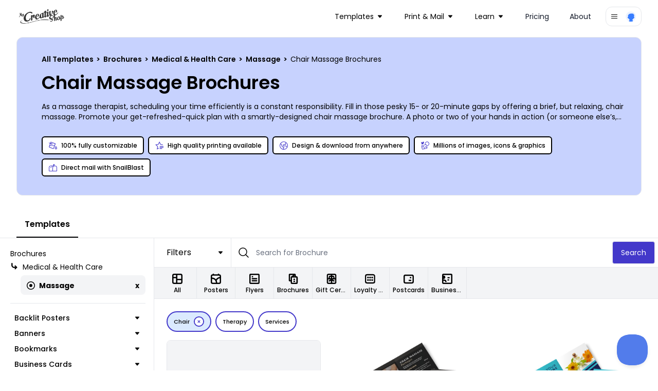

--- FILE ---
content_type: text/html; charset=utf-8
request_url: https://www.mycreativeshop.com/templates/brochures/massage?collection=chair
body_size: 30197
content:

<!DOCTYPE html>
<html lang="en">
<head>
    <meta charset="utf-8" />
    <meta name="viewport" content="width=device-width, initial-scale=1, shrink-to-fit=no">
    <link rel="icon" type="image/png" href="https://res.cloudinary.com/mycreativeshop/image/upload/v1716350120/public/mycreativeshop-favicon.png" />
        <title>Chair Massage Brochures | MyCreativeShop</title>


            <meta name="description" content="We make it easy for you to design & print anywhere you want.  Choose from our chair massage brochures & customize them now." />


        <link rel="canonical" href="https://www.mycreativeshop.com/templates/brochures/massage?collection=chair" />

        <script type="application/ld+json">
            {
  "@context": "https://schema.org",
  "@type": "BreadcrumbList",
  "itemListElement": [
    {
      "@type": "ListItem",
      "position": 1,
      "item": {
        "@id": "https://www.mycreativeshop.com/templates",
        "name": "All Templates"
      }
    },
    {
      "@type": "ListItem",
      "position": 2,
      "item": {
        "@id": "https://www.mycreativeshop.com/templates/brochures",
        "name": "Brochures"
      }
    },
    {
      "@type": "ListItem",
      "position": 3,
      "item": {
        "@id": "https://www.mycreativeshop.com/templates/brochures/medical-health-care",
        "name": "Medical & Health Care"
      }
    },
    {
      "@type": "ListItem",
      "position": 4,
      "item": {
        "@id": "https://www.mycreativeshop.com/templates/brochures/massage",
        "name": "Massage"
      }
    },
    {
      "@type": "ListItem",
      "position": 5,
      "item": {
        "@id": "https://www.mycreativeshop.com/templates/brochures/massage?collection=chair",
        "name": "Chair Massage Brochures"
      }
    }
  ]
}
        </script>


<meta property="og:type" content="article" /><meta property="og:site_name" content="MyCreativeShop" /><meta property="fb:app_id" content="138980189595967" /><meta property="og:url" content="/templates/brochures/massage" /><meta property="og:title" content="Chair Massage Brochures | MyCreativeShop" /><meta property="og:description" content="As a massage therapist, scheduling your time efficiently is a constant responsibility. Fill in those pesky 15- or 20-minute gaps by offering a brief, but relaxing, chair massage. Promote your get-refreshed-quick plan with a smartly-designed chair massage brochure. A photo or two of your hands in action (or someone else’s, from our library of stock images) will provide the perfect backdrop for all of the details. Offer a slate of workday boosters during the lunch hour, and capitalize on the end of a long and stressful day with a 5 o’clock somewhere happy hour for the post-work crowd. Design and print your brochure today with our stress-free online editor!" /><meta property="og:image" content="https://cdn.mycreativeshop.com/images/templates/20933/mycreativeshop-chair-massage-tri-fold-brochure-template4uy46aarva-36295-trans-thumb.png" />
    <link rel="preconnect" href="https://fonts.googleapis.com">
    <link rel="preconnect" href="https://fonts.gstatic.com" crossorigin>
    <link href="https://fonts.googleapis.com/css2?family=Poppins:wght@300;400;500;600;700;800;900&display=swap" rel="stylesheet">

    <link rel="stylesheet" href="/js/dist/main.css?v=73" />
    <link rel="stylesheet" href="https://unpkg.com/tippy.js@6/dist/tippy.css" />

    <script type="text/javascript">
        window.dataHelper = {"inDevEnv":false,"authenticated":false,"isInternational":false,"trackAnalytics":true,"resetAnalyticsUser":false,"userId":"","analyticsProfile":null,"pageView":{"page_type":"catalog","design_category":"brochure","design_industry":"medical & health care","design_topic":"chair"},"loadingButtonId":"","useOverlayForGuestAccount":false,"embedded":false,"recaptchaV3SiteKey":"6LethcsrAAAAANkzz4vdUIDTf4hDGGo0QpLvt2eb"};
        window.dataHelper.useOverlayForGuestAccount = window.dataHelper.useOverlayForGuestAccount || window.location.hash.includes('#template');
    </script>



    <script type="text/javascript">
        const MIXPANEL_PROJECT_TOKEN = '679f523c8fefadfb7d4627a4456eabf1';
        const MIXPANEL_PROXY_DOMAIN = 'https://proxy-s2qfilzjba-uc.a.run.app';
        const MIXPANEL_CUSTOM_LIB_URL = MIXPANEL_PROXY_DOMAIN + "/lib.min.js";

        (function (f, b) {
            if (!b.__SV) {
                var e, g, i, h; window.mixpanel = b; b._i = []; b.init = function (e, f, c) {
                    function g(a, d) { var b = d.split("."); 2 == b.length && (a = a[b[0]], d = b[1]); a[d] = function () { a.push([d].concat(Array.prototype.slice.call(arguments, 0))) } } var a = b; "undefined" !== typeof c ? a = b[c] = [] : c = "mixpanel"; a.people = a.people || []; a.toString = function (a) { var d = "mixpanel"; "mixpanel" !== c && (d += "." + c); a || (d += " (stub)"); return d }; a.people.toString = function () { return a.toString(1) + ".people (stub)" }; i = "disable time_event track track_pageview track_links track_forms track_with_groups add_group set_group remove_group register register_once alias unregister identify name_tag set_config reset opt_in_tracking opt_out_tracking has_opted_in_tracking has_opted_out_tracking clear_opt_in_out_tracking start_batch_senders people.set people.set_once people.unset people.increment people.append people.union people.track_charge people.clear_charges people.delete_user people.remove".split(" ");
                    for (h = 0; h < i.length; h++)g(a, i[h]); var j = "set set_once union unset remove delete".split(" "); a.get_group = function () { function b(c) { d[c] = function () { call2_args = arguments; call2 = [c].concat(Array.prototype.slice.call(call2_args, 0)); a.push([e, call2]) } } for (var d = {}, e = ["get_group"].concat(Array.prototype.slice.call(arguments, 0)), c = 0; c < j.length; c++)b(j[c]); return d }; b._i.push([e, f, c])
                }; b.__SV = 1.2; e = f.createElement("script"); e.type = "text/javascript"; e.async = !0; e.src = "undefined" !== typeof MIXPANEL_CUSTOM_LIB_URL ?
                    MIXPANEL_CUSTOM_LIB_URL : "file:" === f.location.protocol && "//cdn.mxpnl.com/libs/mixpanel-2-latest.min.js".match(/^\/\//) ? "https://cdn.mxpnl.com/libs/mixpanel-2-latest.min.js" : "//cdn.mxpnl.com/libs/mixpanel-2-latest.min.js"; g = f.getElementsByTagName("script")[0]; g.parentNode.insertBefore(e, g)
            }
        })(document, window.mixpanel || []);

        if (window.dataHelper.trackAnalytics) {
            mixpanel.init(MIXPANEL_PROJECT_TOKEN, { debug: window.dataHelper.inDevEnv, api_host: MIXPANEL_PROXY_DOMAIN });
            if (window.dataHelper.resetAnalyticsUser) {
                mixpanel.reset();
                console.log('Analytics identity reset');
            }
            if (window.dataHelper.userId) {
                mixpanel.identify(window.dataHelper.userId);
                mixpanel.people.set_once(window.dataHelper.analyticsProfile);
            }
            mixpanel.track("page_view", window.dataHelper.pageView);
        }
    </script>

    <script src="/js/dist/main.js?v=73"></script>
    <script defer src="https://cdn.jsdelivr.net/npm/&#64;ryangjchandler/alpine-tooltip&#64;1.x.x/dist/cdn.min.js"></script>
    <script defer src="https://cdn.jsdelivr.net/npm/&#64;ryangjchandler/alpine-clipboard@2.x.x/dist/alpine-clipboard.js"></script>
    <script defer src="https://cdn.jsdelivr.net/npm/&#64;alpinejs/focus@3.x.x/dist/cdn.min.js"></script>
    <script defer src="https://cdn.jsdelivr.net/npm/alpine-tailwind-lightbox&#64;1.x.x/dist/alpine-tailwind-lightbox.min.js"></script>
    <script defer src="https://cdn.jsdelivr.net/npm/alpinejs&#64;3.11.1/dist/cdn.min.js"></script>
    <script src="https://www.google.com/recaptcha/api.js?render=6LethcsrAAAAANkzz4vdUIDTf4hDGGo0QpLvt2eb" async defer></script>
    
        <meta name="robots" content="index, follow" />
            
    <script type="text/javascript">
        document.addEventListener('DOMContentLoaded', () => {
            var content = document.getElementById('tabcontent-about');
            if (content) {
                var elements = content.querySelectorAll('p, ul, h2, h3');
                elements.forEach((element) => {
                    if (!element.classList.length) {
                        var tag = element.tagName.toLowerCase();
                        if (tag === 'h2') element.classList.add('text-2xl', 'font-semibold', 'mt-6');
                        else if (tag === 'h3') element.classList.add('font-semibold');
                        else if (tag === 'p') element.classList.add('my-3', 'text-sm');
                        else if (tag === 'ul') element.classList.add('list-disc', 'text-sm', 'ml-6');
                    }
                });
            }

            var autoScroll = localStorage.getItem('scroll-catalog');
            if (autoScroll === 'true') {
                var results = document.getElementById('results');
                if (results) {
                    var catalogTop = Math.abs(results.getBoundingClientRect().top);
                    window.scrollTo(0, catalogTop);
                }
            }

            if (window.location.hash.includes('#template-')) {
                var id = window.location.hash.substr(window.location.hash.indexOf('-') + 1);
                window.mcsUtils.templateOverlay.show(id, true);
            }

            var embedded = 'false' === 'true';
            if (embedded) {
                var data = {
                    type: 'embedded-catalog-loaded',
                    data: true
                };
                window.parent.postMessage(data, "*");
                var catalogContent = document.getElementById('catalog');
                var anchorTags = catalogContent.querySelectorAll('a');
                anchorTags.forEach((tag) => {
                    if (tag.href.indexOf('/templates') > -1) {
                        tag.href.indexOf('?') > -1 ? tag.href += '&embedded=true' : tag.href += '?embedded=true';
                    }
                });
            }
        });
    </script>

    <script type="text/javascript">
    document.addEventListener('alpine:init', () => {
        Alpine.data('catalog', () => {
            return {
                activeTab: 'templates',
                showMobileNav: false,
                toggleMobileNav() {
                    if (this.showMobileNav) {
                        document.querySelector('body').classList.remove('overflow-hidden');
                    } else {
                        document.querySelector('body').classList.add('overflow-hidden');
                    }
                    this.showMobileNav = !this.showMobileNav;
                }
            };
        })
    });

    window.addEventListener('beforeunload', (e) => {
        var scroll = document.getElementById('catalogWrap').contains(document.activeElement);
        localStorage.setItem('scroll-catalog', scroll);
    });
</script>

    <script type="text/javascript">
        window.model = {}
        console.log('catalog',window.model)
    </script>



    <!-- Global site tag (gtag.js) - Google Analytics -->
    <script async src="https://www.googletagmanager.com/gtag/js?id=G-J3NTCS3ZNQ"></script>
    <script>
        window.dataLayer = window.dataLayer || [];
        function gtag() { dataLayer.push(arguments); }
        gtag('js', new Date());
        gtag('config', 'G-J3NTCS3ZNQ');
    </script>

    <!-- Google Analytics Config -->
    <script>
        window.analyticsData = {"masterAccountId":"mcs","accountLevel":"","occupation":"","pageView":{"page_type":"catalog","design_category":"brochure","design_industry":"medical & health care","design_topic":"chair"}};
        (function (i, s, o, g, r, a, m) {
        i['GoogleAnalyticsObject'] = r; i[r] = i[r] || function () {
            (i[r].q = i[r].q || []).push(arguments)
        }, i[r].l = 1 * new Date(); a = s.createElement(o),
            m = s.getElementsByTagName(o)[0]; a.async = 1; a.src = g; m.parentNode.insertBefore(a, m)
        })(window, document, 'script', 'https://www.google-analytics.com/analytics.js', 'ga');
        ga('create', 'UA-12325337-1', 'auto');
        if (window.analyticsData.accountLevel) {
            ga('set', 'dimension1', window.analyticsData.accountLevel);
        } else {
            ga('set', 'dimension1', 'unknown');
        }
        if (window.analyticsData.masterAccountId) {
            ga('set', 'dimension3', window.analyticsData.masterAccountId);
        } else {
            ga('set', 'dimension3', 'unknown');
        }
        if (window.analyticsData.occupation) ga('set', 'dimension4', window.analyticsData.occupation);
         ga('require', 'ipMeta', {
              apiKey: '9ced299ba690e35c26b7f5f44953a0999e4f1278e9a10bba810c8073cae23bda',
              serviceProvider: 'dimension8',
              networkDomain: 'dimension9',
              networkType: 'dimension10',
        });
        ga('ipMeta:loadNetworkFields');
        ga('send', 'pageview');
    </script>
</head>
<body>
    <!-- Google Tag Manager (noscript) -->
    <noscript>
        <iframe src="https://www.googletagmanager.com/ns.html?id=G-J3NTCS3ZNQ"
                height="0" width="0" style="display:none;visibility:hidden"></iframe>
    </noscript>
    <!-- End Google Tag Manager (noscript) -->

    




<nav class="z-10 relative" x-data="{ mobileOpen: false }">
    <div class="px-2 sm:px-6 lg:px-8 ">
        <div class="relative flex h-16 items-center justify-between">
            <div class="absolute inset-y-0 left-0 flex items-center sm:hidden">
                <!-- Mobile menu button-->
                <button type="button" @click="mobileOpen = !mobileOpen" class="inline-flex items-center justify-center rounded-md p-2 text-gray-400 hover:bg-gray-700 hover:text-white focus:outline-none focus:ring-2 focus:ring-inset focus:ring-white" aria-controls="mobile-menu" aria-expanded="false">
                    <span class="sr-only">Open main menu</span>
                    <svg x-show="!mobileOpen" class="block h-6 w-6" xmlns="http://www.w3.org/2000/svg" fill="none" viewBox="0 0 24 24" stroke-width="1.5" stroke="currentColor" aria-hidden="true">
                        <path stroke-linecap="round" stroke-linejoin="round" d="M3.75 6.75h16.5M3.75 12h16.5m-16.5 5.25h16.5" />
                    </svg>
                    <svg x-show="mobileOpen" class="block h-6 w-6" xmlns="http://www.w3.org/2000/svg" fill="none" viewBox="0 0 24 24" stroke-width="1.5" stroke="currentColor" aria-hidden="true">
                        <path stroke-linecap="round" stroke-linejoin="round" d="M6 18L18 6M6 6l12 12" />
                    </svg>
                </button>
            </div>
            <div class="flex flex-1 items-center justify-center sm:items-stretch sm:justify-start">
                <div class="flex flex-shrink-0 items-center">
                    <a href="/">
                        <img class="block w-auto lg:hidden h-8" src="https://res.cloudinary.com/mycreativeshop/image/upload/f_webp,w_350/v1/public/mcs-logo-dark" alt="MyCreativeShop">
                        <img class="hidden w-auto lg:block h-8" src="https://res.cloudinary.com/mycreativeshop/image/upload/f_webp,w_350/v1/public/mcs-logo-dark" alt="MyCreativeShop">
                    </a>
                </div>
                    <div class="hidden sm:ml-6 sm:flex sm:flex-1 sm:justify-end items-center">
                        <div class="flex space-x-4 sm:justify-end sm:mr-4">


<div class="relative inline-block text-left" x-data="{ isOpen: false }">
    <div>
            <button type="button" @click="isOpen = !isOpen" @click.outside="isOpen = false" class="relative inline-flex items-center w-full justify-center pl-3 pr-4 py-2 rounded-xl text-sm  focus:outline-none focus:ring-1 focus:ring-white focus:ring-offset-1 focus:ring-offset-gray-800" id="dd-Templates" aria-expanded="true" aria-haspopup="true">
                <text>Templates</text>
                
<svg class="h-2 w-2 ml-2" xmlns="http://www.w3.org/2000/svg" xmlns:xlink="http://www.w3.org/1999/xlink" width="32" height="32" viewBox="0 0 32 32">
    <g transform="translate(-1163 -100)">
        <rect data-name="Rectangle 206" width="32" height="32" transform="translate(1163 100)" fill="#fff" opacity="0" />
        <g data-name="Group 241" transform="translate(1163 106)">
            <g data-name="Group 240" transform="translate(0 0)" clip-path="url(#clip-path)">
                <path id="Path_231" data-name="Path 231" d="M29.239,0H2.758A2.754,2.754,0,0,0,.678,4.565L13.919,19.713l-.014.017a2.9,2.9,0,0,0,.272.272,2.754,2.754,0,0,0,3.887-.272L31.3,4.582A2.753,2.753,0,0,0,29.239,0" transform="translate(0 -0.001)" fill="currentColor" />
            </g>
        </g>
    </g>
</svg>

            </button>
    </div>
    <div style="display:none;" class="absolute left-0 z-10 mt-2 w-56 origin-top-right divide-y divide-gray-100 rounded-xl shadow-lg ring-1 ring-black ring-opacity-5 focus:outline-none bg-white" role="menu" aria-orientation="vertical" aria-labelledby="dd-Templates" tabindex="-1" x-show="isOpen" x-cloax x-transition:enter="transition ease-out origin-top-left duration-200" x-transition:enter-start="opacity-0 transform scale-90" x-transition:enter-end="opacity-100 transform scale-100" x-transition:leave="transition origin-top-left ease-in duration-100" x-transition:leave-start="opacity-100 transform scale-100" x-transition:leave-end="opacity-0 transform scale-90" )>
            <div class="py-1" role="none">
                    <a href="/templates/brochures" class="block px-4 py-3 text-sm text-gray-700" role="menuitem" tabindex="-1" id="menu-item-0">Brochures</a>
                    <a href="/templates/flyers" class="block px-4 py-3 text-sm text-gray-700" role="menuitem" tabindex="-1" id="menu-item-0">Flyers</a>
                    <a href="/templates/postcards" class="block px-4 py-3 text-sm text-gray-700" role="menuitem" tabindex="-1" id="menu-item-0">Postcards</a>
                    <a href="/templates/doorhangers" class="block px-4 py-3 text-sm text-gray-700" role="menuitem" tabindex="-1" id="menu-item-0">Door Hangers</a>
            </div>
            <div class="py-1" role="none">
                    <a href="/templates" class="block px-4 py-3 text-sm text-gray-700" role="menuitem" tabindex="-1" id="menu-item-0">All Templates</a>
            </div>
    </div>
</div>

<div class="relative inline-block text-left" x-data="{ isOpen: false }">
    <div>
            <button type="button" @click="isOpen = !isOpen" @click.outside="isOpen = false" class="relative inline-flex items-center w-full justify-center pl-3 pr-4 py-2 rounded-xl text-sm  focus:outline-none focus:ring-1 focus:ring-white focus:ring-offset-1 focus:ring-offset-gray-800" id="dd-Print &amp; Mail" aria-expanded="true" aria-haspopup="true">
                <text>Print &amp; Mail</text>
                
<svg class="h-2 w-2 ml-2" xmlns="http://www.w3.org/2000/svg" xmlns:xlink="http://www.w3.org/1999/xlink" width="32" height="32" viewBox="0 0 32 32">
    <g transform="translate(-1163 -100)">
        <rect data-name="Rectangle 206" width="32" height="32" transform="translate(1163 100)" fill="#fff" opacity="0" />
        <g data-name="Group 241" transform="translate(1163 106)">
            <g data-name="Group 240" transform="translate(0 0)" clip-path="url(#clip-path)">
                <path id="Path_231" data-name="Path 231" d="M29.239,0H2.758A2.754,2.754,0,0,0,.678,4.565L13.919,19.713l-.014.017a2.9,2.9,0,0,0,.272.272,2.754,2.754,0,0,0,3.887-.272L31.3,4.582A2.753,2.753,0,0,0,29.239,0" transform="translate(0 -0.001)" fill="currentColor" />
            </g>
        </g>
    </g>
</svg>

            </button>
    </div>
    <div style="display:none;" class="absolute left-0 z-10 mt-2 w-56 origin-top-right divide-y divide-gray-100 rounded-xl shadow-lg ring-1 ring-black ring-opacity-5 focus:outline-none bg-white" role="menu" aria-orientation="vertical" aria-labelledby="dd-Print &amp; Mail" tabindex="-1" x-show="isOpen" x-cloax x-transition:enter="transition ease-out origin-top-left duration-200" x-transition:enter-start="opacity-0 transform scale-90" x-transition:enter-end="opacity-100 transform scale-100" x-transition:leave="transition origin-top-left ease-in duration-100" x-transition:leave-start="opacity-100 transform scale-100" x-transition:leave-end="opacity-0 transform scale-90" )>
            <div class="py-1" role="none">
                    <a href="/print" class="block px-4 py-3 text-sm text-gray-700" role="menuitem" tabindex="-1" id="menu-item-0">Printing</a>
                    <a href="/snailblast" class="block px-4 py-3 text-sm text-gray-700" role="menuitem" tabindex="-1" id="menu-item-0">Mail with SnailBlast</a>
            </div>
    </div>
</div>

<div class="relative inline-block text-left" x-data="{ isOpen: false }">
    <div>
            <button type="button" @click="isOpen = !isOpen" @click.outside="isOpen = false" class="relative inline-flex items-center w-full justify-center pl-3 pr-4 py-2 rounded-xl text-sm  focus:outline-none focus:ring-1 focus:ring-white focus:ring-offset-1 focus:ring-offset-gray-800" id="dd-Learn" aria-expanded="true" aria-haspopup="true">
                <text>Learn</text>
                
<svg class="h-2 w-2 ml-2" xmlns="http://www.w3.org/2000/svg" xmlns:xlink="http://www.w3.org/1999/xlink" width="32" height="32" viewBox="0 0 32 32">
    <g transform="translate(-1163 -100)">
        <rect data-name="Rectangle 206" width="32" height="32" transform="translate(1163 100)" fill="#fff" opacity="0" />
        <g data-name="Group 241" transform="translate(1163 106)">
            <g data-name="Group 240" transform="translate(0 0)" clip-path="url(#clip-path)">
                <path id="Path_231" data-name="Path 231" d="M29.239,0H2.758A2.754,2.754,0,0,0,.678,4.565L13.919,19.713l-.014.017a2.9,2.9,0,0,0,.272.272,2.754,2.754,0,0,0,3.887-.272L31.3,4.582A2.753,2.753,0,0,0,29.239,0" transform="translate(0 -0.001)" fill="currentColor" />
            </g>
        </g>
    </g>
</svg>

            </button>
    </div>
    <div style="display:none;" class="absolute left-0 z-10 mt-2 w-56 origin-top-right divide-y divide-gray-100 rounded-xl shadow-lg ring-1 ring-black ring-opacity-5 focus:outline-none bg-white" role="menu" aria-orientation="vertical" aria-labelledby="dd-Learn" tabindex="-1" x-show="isOpen" x-cloax x-transition:enter="transition ease-out origin-top-left duration-200" x-transition:enter-start="opacity-0 transform scale-90" x-transition:enter-end="opacity-100 transform scale-100" x-transition:leave="transition origin-top-left ease-in duration-100" x-transition:leave-start="opacity-100 transform scale-100" x-transition:leave-end="opacity-0 transform scale-90" )>
            <div class="py-1" role="none">
                    <a href="/make/brochures" class="block px-4 py-3 text-sm text-gray-700" role="menuitem" tabindex="-1" id="menu-item-0">Make a Brochure</a>
                    <a href="/make/flyers" class="block px-4 py-3 text-sm text-gray-700" role="menuitem" tabindex="-1" id="menu-item-0">Make a Flyer</a>
            </div>
            <div class="py-1" role="none">
                    <a href="/learn" class="block px-4 py-3 text-sm text-gray-700" role="menuitem" tabindex="-1" id="menu-item-0">All Topics</a>
            </div>
    </div>
</div><!-- Current: ""bg-gray-100 text-gray-900", Default: "text-gray-900 hover:bg-gray-50 hover:text-gray-900" -->
<a href="/pricing"
   class="px-3 py-2 rounded-xl text-sm text-gray-900 hover:bg-gray-50 hover:text-gray-900 "
   :class="{ 'block': mobileOpen }">
    Pricing
</a>
<!-- Current: ""bg-gray-100 text-gray-900", Default: "text-gray-900 hover:bg-gray-50 hover:text-gray-900" -->
<a href="/about-us"
   class="px-3 py-2 rounded-xl text-sm text-gray-900 hover:bg-gray-50 hover:text-gray-900 "
   :class="{ 'block': mobileOpen }">
    About
</a>
                        </div>
                    </div>
            </div>



<div class="relative inline-block text-left" x-data="{ isOpen: false }">
    <div>
            <button type="button" @click="isOpen = !isOpen" @click.outside="isOpen = false" class="rounded-xl border flex items-center px-2 py-1.5  focus:outline-none focus:ring-1 focus:ring-white focus:ring-offset-1 focus:ring-offset-gray-800" id="dd-Account" aria-expanded="true" aria-haspopup="true">
                
<svg class="h-4 w-4" xmlns="http://www.w3.org/2000/svg" viewBox="0 0 24 24" fill="currentColor">
    <path fill-rule="evenodd" d="M3 6.75A.75.75 0 013.75 6h16.5a.75.75 0 010 1.5H3.75A.75.75 0 013 6.75zM3 12a.75.75 0 01.75-.75h16.5a.75.75 0 010 1.5H3.75A.75.75 0 013 12zm0 5.25a.75.75 0 01.75-.75h16.5a.75.75 0 010 1.5H3.75a.75.75 0 01-.75-.75z" clip-rule="evenodd" />
</svg>

                <div class="flex rounded-full ml-3">
                    <img class="h-6 w-6 rounded-full" src="https://res.cloudinary.com/mycreativeshop/image/upload/v1556048211/public/profile-blank.png" alt="Your Account">
                </div>
            </button>
    </div>
    <div style="display:none;" class="absolute right-0 z-10 mt-2 w-56 origin-top-right divide-y divide-gray-100 rounded-xl shadow-lg ring-1 ring-black ring-opacity-5 focus:outline-none bg-white" role="menu" aria-orientation="vertical" aria-labelledby="dd-Account" tabindex="-1" x-show="isOpen" x-cloax x-transition:enter="transition ease-out origin-top-left duration-200" x-transition:enter-start="opacity-0 transform scale-90" x-transition:enter-end="opacity-100 transform scale-100" x-transition:leave="transition origin-top-left ease-in duration-100" x-transition:leave-start="opacity-100 transform scale-100" x-transition:leave-end="opacity-0 transform scale-90" )>
            <div class="py-1" role="none">
                    <a href="/account/login" class="block px-4 py-3 text-sm text-gray-700" role="menuitem" tabindex="-1" id="menu-item-0">Login</a>
            </div>
    </div>
</div>
        </div>
    </div>

    <!-- Mobile menu, show/hide based on menu state. -->
        <div id="mobile-menu"
             class="bg-white"
             x-show="mobileOpen"
             x-cloak>
            <div class="space-y-1 px-2 pt-2 pb-3">
<!-- Current: ""bg-gray-100 text-gray-900", Default: "text-gray-900 hover:bg-gray-50 hover:text-gray-900" -->
<a href="/templates"
   class="px-3 py-2 rounded-xl text-sm text-gray-900 hover:bg-gray-50 hover:text-gray-900 "
   :class="{ 'block': mobileOpen }">
    Templates
</a>
<!-- Current: ""bg-gray-100 text-gray-900", Default: "text-gray-900 hover:bg-gray-50 hover:text-gray-900" -->
<a href="/print"
   class="px-3 py-2 rounded-xl text-sm text-gray-900 hover:bg-gray-50 hover:text-gray-900 "
   :class="{ 'block': mobileOpen }">
    Print
</a>
<!-- Current: ""bg-gray-100 text-gray-900", Default: "text-gray-900 hover:bg-gray-50 hover:text-gray-900" -->
<a href="/mail"
   class="px-3 py-2 rounded-xl text-sm text-gray-900 hover:bg-gray-50 hover:text-gray-900 "
   :class="{ 'block': mobileOpen }">
    Mail
</a>
<!-- Current: ""bg-gray-100 text-gray-900", Default: "text-gray-900 hover:bg-gray-50 hover:text-gray-900" -->
<a href="/learn"
   class="px-3 py-2 rounded-xl text-sm text-gray-900 hover:bg-gray-50 hover:text-gray-900 "
   :class="{ 'block': mobileOpen }">
    Learn
</a>
<!-- Current: ""bg-gray-100 text-gray-900", Default: "text-gray-900 hover:bg-gray-50 hover:text-gray-900" -->
<a href="/pricing"
   class="px-3 py-2 rounded-xl text-sm text-gray-900 hover:bg-gray-50 hover:text-gray-900 "
   :class="{ 'block': mobileOpen }">
    Pricing
</a>
<!-- Current: ""bg-gray-100 text-gray-900", Default: "text-gray-900 hover:bg-gray-50 hover:text-gray-900" -->
<a href="/about-us"
   class="px-3 py-2 rounded-xl text-sm text-gray-900 hover:bg-gray-50 hover:text-gray-900 "
   :class="{ 'block': mobileOpen }">
    About
</a>
            </div>
        </div>

</nav>
    


<div x-data="catalog()">
<div class="-mt-16 pt-16 pb-4 md:pb-4 relative">
    <div class="flex flex-col border rounded-xl bg-indigo-200 relative mt-2 mb-4 px-4 md:pl-12 py-6 md:pt-8 md:pb-8 overflow-hidden mx-4 md:mx-8">
        <div>
                <div class="text-xs md:text-sm">
                    <div>
<a class="font-semibold" href="https://www.mycreativeshop.com/templates">
All Templates
</a>
            <span class="mx-0.5 font-semibold">></span>
<a class="font-semibold" href="https://www.mycreativeshop.com/templates/brochures">
Brochures
</a>
            <span class="mx-0.5 font-semibold">></span>
<a class="font-semibold" href="https://www.mycreativeshop.com/templates/brochures/medical-health-care">
Medical &amp; Health Care
</a>
            <span class="mx-0.5 font-semibold">></span>
<a class="font-semibold" href="https://www.mycreativeshop.com/templates/brochures/massage">
Massage
</a>
            <span class="mx-0.5 font-semibold">></span>
<span>
Chair Massage Brochures
</span>
</div>
                </div>
            <h1 class="text-2xl md:text-4xl font-semibold my-3 md:my-4">Chair Massage Brochures</h1>
            <div>
                <span class="text-sm" x-init="$truncate.init" @click="$truncate.remove">As a massage therapist, scheduling your time efficiently is a constant responsibility. Fill in those pesky 15- or 20-minute gaps by offering a brief, but relaxing, chair massage. Promote your get-refreshed-quick plan with a smartly-designed chair massage brochure. A photo or two of your hands in action (or someone else’s, from our library of stock images) will provide the perfect backdrop for all of the details. Offer a slate of workday boosters during the lunch hour, and capitalize on the end of a long and stressful day with a 5 o’clock somewhere happy hour for the post-work crowd. Design and print your brochure today with our stress-free online editor!</span>
            </div>
        </div>
            <div>
                <div class="flex flex-wrap mt-6">

                        <div class="text-xs px-3 py-2 flex shrink-1 sm:shrink-0 max-sm:grow items-center border-[1.5px] border-black font-medium bg-[#b5c0f7] rounded-md my-1 mr-2 bg-white">
                            
<svg class="h-4 w-4 text-indigo-700 mr-2" xmlns="http://www.w3.org/2000/svg" width="32" height="32" viewBox="0 0 32 32">
    <g transform="translate(-1334 -241)">
        <rect data-name="Rectangle 232" width="32" height="32" transform="translate(1334 241)" fill="#fff" opacity="0" />
        <g transform="translate(1332.741 238.379)">
            <path data-name="Path 6258" d="M28.972,20.7l-.876,1.1c-.585.732-3.5,4.5-3.5,6.716a4.386,4.386,0,1,0,8.758,0c0-2.218-2.919-5.984-3.5-6.716Zm0,10.2a2.277,2.277,0,0,1-2.138-2.389c0-.817,1.085-2.654,2.139-4.147,1.054,1.492,2.138,3.327,2.138,4.147A2.277,2.277,0,0,1,28.973,30.9Z" transform="translate(-0.091 -0.066)" fill="currentColor" />
            <path data-name="Path 6259" d="M8.6,3.621,6.738,8.727l-4.625-1.9L1.259,8.9l4.712,1.94L1.889,22.049A3.366,3.366,0,0,0,3.9,26.358l12.937,4.709a3.362,3.362,0,0,0,4.309-2.009L27.852,10.63ZM19.039,28.292a1.121,1.121,0,0,1-1.436.669L4.665,24.251A1.121,1.121,0,0,1,4,22.815l1.161-3.19H22.193ZM5.973,17.384l2.073-5.695,2.545,1.048a2.286,2.286,0,1,0,.787-2.1L8.813,9.582,9.937,6.494,24.98,11.969l-2,5.5v-.085Z" transform="translate(0 0)" fill="currentColor" />
        </g>
    </g>
</svg>

                            <span>100% fully customizable</span>
                        </div>
                        <div class="text-xs px-3 py-2 flex shrink-1 sm:shrink-0 max-sm:grow items-center border-[1.5px] border-black font-medium bg-[#b5c0f7] rounded-md my-1 mr-2 bg-white">
                            
<svg class="h-4 w-4 text-indigo-700 mr-2" xmlns="http://www.w3.org/2000/svg" width="32" height="32" viewBox="0 0 32 32">
    <g transform="translate(-1334 -241)">
        <rect data-name="Rectangle 232" width="32" height="32" transform="translate(1334 241)" fill="#fff" opacity="0" />
        <g transform="translate(1332.56 238.75)">
            <path data-name="Path 6260" d="M20.25,29.25h9.691v2.423H20.25Z" transform="translate(-1.861 -0.648)" fill="currentColor" />
            <path data-name="Path 6261" d="M20.25,24.75H34.787v2.423H20.25Z" transform="translate(-1.347 -0.365)" fill="currentColor" />
            <path data-name="Path 6262" d="M20.25,20.25H34.787v2.423H20.25Z" transform="translate(-1.347 -0.292)" fill="currentColor" />
            <path data-name="Path 6263" d="M22.77,12.519,17.734,2.25,12.7,12.519,1.44,14.167l8.147,7.995L7.663,33.448l7.857-4.157V26.773l-4.916,2.6,1.164-6.837.2-1.156-.833-.817L6.2,15.722l6.82-1,1.151-.168.516-1.051,3.05-6.221,3.049,6.221.516,1.051,1.151.168L30.7,15.934l.316-2.208L22.77,12.52Z" transform="translate(0)" fill="currentColor" />
        </g>
    </g>
</svg>

                            <span>High quality printing available</span>
                        </div>
                        <div class="text-xs px-3 py-2 flex shrink-1 sm:shrink-0 max-sm:grow items-center border-[1.5px] border-black font-medium bg-[#b5c0f7] rounded-md my-1 mr-2 bg-white">
                            
<svg class="h-4 w-4 text-indigo-700 mr-2" xmlns="http://www.w3.org/2000/svg" width="32" height="32" viewBox="0 0 32 32">
    <g transform="translate(-1334 -241)">
        <rect data-name="Rectangle 232" width="32" height="32" transform="translate(1334 241)" fill="#fff" opacity="0" />
        <path d="M17.125,1.125a16,16,0,1,0,16,16A16,16,0,0,0,17.125,1.125ZM11.728,29.9A13.884,13.884,0,0,1,4.347,11.728q.1-.24.213-.476l3.5,3.148v4.215l5.14,5.443h2.593v3.27l-3.136,2.928q-.468-.159-.926-.353Zm15.2-2.972a13.816,13.816,0,0,1-9.8,4.061,14.036,14.036,0,0,1-1.984-.141l2.784-2.6v-6.33H14.118l-3.926-4.158V13.45l-4.553-4.1A13.863,13.863,0,0,1,24.812,5.581L21.774,9.487l1.033,2.582-.7.7-5.241-1.049-2.941,2.206v5.867H25.658l3.356,4.475a13.875,13.875,0,0,1-2.084,2.663Zm4.062-9.806a13.784,13.784,0,0,1-.924,4.989l-3.342-4.455H16.058V14.992L17.384,14l5.425,1.085,2.5-2.5L24.21,9.83,26.49,6.9q.224.206.441.421a13.816,13.816,0,0,1,4.061,9.806Z" transform="translate(1332.875 239.875)" fill="currentColor" />
    </g>
</svg>

                            <span>Design &amp; download from anywhere</span>
                        </div>
                        <div class="text-xs px-3 py-2 flex shrink-1 sm:shrink-0 max-sm:grow items-center border-[1.5px] border-black font-medium bg-[#b5c0f7] rounded-md my-1 mr-2 bg-white">
                            
<svg class="h-4 w-4 text-indigo-700 mr-2" xmlns="http://www.w3.org/2000/svg" xmlns:xlink="http://www.w3.org/1999/xlink" width="32" height="32" viewBox="0 0 32 32">
    <defs>
        <clipPath>
            <rect data-name="Rectangle 342" width="23.614" height="19.566" fill="currentColor" />
        </clipPath>
    </defs>
    <g  transform="translate(0 1.35)">
        <rect data-name="Rectangle 91" width="32" height="32" transform="translate(0 -1.35)" fill="#fff" opacity="0" />
        <g data-name="Group 383" transform="translate(0 -1.012)">
            <path data-name="Path 102" d="M8.377,16.725A8.359,8.359,0,0,1,0,8.366H1.925A6.436,6.436,0,1,0,5.2,2.756L4.258,1.079A8.362,8.362,0,1,1,8.377,16.725" transform="translate(15.275 16.73) rotate(-90)" fill="currentColor" />
            <path d="M11.194,4.1v.322A7.239,7.239,0,0,1,10.711,7,7.911,7.911,0,0,1,9.338,9.328a6.623,6.623,0,0,1-2.309,1.71,7.3,7.3,0,0,1-3.113.658A7.126,7.126,0,0,1,0,10.556q.292.029.614.029A5.081,5.081,0,0,0,3.8,9.5a2.583,2.583,0,0,1-1.505-.526A2.446,2.446,0,0,1,1.4,7.72a1.918,1.918,0,0,0,.467.059,1.954,1.954,0,0,0,.672-.117,2.49,2.49,0,0,1-1.461-.877A2.439,2.439,0,0,1,.5,5.178V5.149a2.767,2.767,0,0,0,1.169.322A2.467,2.467,0,0,1,.526,3.337,2.453,2.453,0,0,1,.876,2.051,7.35,7.35,0,0,0,3.2,3.922a7.2,7.2,0,0,0,2.938.789,2.967,2.967,0,0,1-.059-.585,2.449,2.449,0,0,1,.745-1.8,2.449,2.449,0,0,1,1.8-.745,2.494,2.494,0,0,1,1.87.789,5.354,5.354,0,0,0,1.637-.614,2.457,2.457,0,0,1-1.14,1.4,5.409,5.409,0,0,0,1.491-.38A5.488,5.488,0,0,1,11.193,4.1Z" transform="translate(0 -0.97)" fill="currentColor" />
            <g data-name="Group 395" transform="translate(1.111 11.104)">
                <g data-name="Group 395" clip-path="url(#clip-path)">
                    <path data-name="Path 559" d="M6.409,6.411A2.7,2.7,0,1,0,9.647,8.434,2.7,2.7,0,0,0,6.409,6.411m.81,3.506a.9.9,0,1,1,.674-1.078.9.9,0,0,1-.674,1.078m16.324,2.7L21.114,2.093A2.7,2.7,0,0,0,17.876.07L2.093,3.713A2.7,2.7,0,0,0,.07,6.951L2.5,17.473A2.7,2.7,0,0,0,5.736,19.5L21.52,15.852a2.7,2.7,0,0,0,2.023-3.238M5.332,17.742a.9.9,0,0,1-1.079-.673L1.823,6.546A.9.9,0,0,1,2.5,5.467L18.281,1.823A.9.9,0,0,1,19.36,2.5l1.96,8.493-3.848-2.4h0a2.7,2.7,0,0,0-3.72.86L9.114,16.868ZM21.115,14.1v0l-9.52,2.2,3.685-5.9a.9.9,0,0,1,1.24-.286h0l5.27,3.3a.9.9,0,0,1-.675.688" transform="translate(0 0)" fill="currentColor" fill-rule="evenodd" />
                </g>
            </g>
        </g>
    </g>
</svg>

                            <span>Millions of images, icons &amp; graphics</span>
                        </div>
                        <div class="text-xs px-3 py-2 flex shrink-1 sm:shrink-0 max-sm:grow items-center border-[1.5px] border-black font-medium bg-[#b5c0f7] rounded-md my-1 mr-2 bg-white">
                            
<svg class="h-4 w-4 text-indigo-700 mr-2" width="32" height="32" viewBox="0 0 32 32">
    <g transform="translate(0.281 1.35)">
        <rect data-name="Rectangle 91" width="32" height="32" transform="translate(-0.281 -1.35)" fill="#fff" opacity="0" />
        <g transform="translate(-0.281 0.006)">
            <path  data-name="Path 6264" d="M8,8.75a6,6,0,0,0-6,6v12H14v-12A6,6,0,0,0,8,8.75Zm0-2H24a8,8,0,0,1,8,8v12a2,2,0,0,1-2,2H2a2,2,0,0,1-2-2v-12a8,8,0,0,1,8-8Zm5.292,2a7.98,7.98,0,0,1,2.708,6v12H30v-12a6,6,0,0,0-6-6Z" transform="translate(0 0)" fill="currentColor" fill-rule="evenodd" />
            <path data-name="Path 6265" d="M26.361,19.063H20.25V16.875H31.19a1.094,1.094,0,0,1,1.094,1.094v2.188a1.094,1.094,0,0,1-1.094,1.094H29a1.094,1.094,0,0,1-.774-.319l-1.866-1.868Z" transform="translate(0.638 32.928) rotate(-90)" fill="currentColor" fill-rule="evenodd" />
            <path data-name="Path 6266" d="M11.126,15.688c0,1.208-.98,0-2.188,0s-2.188,1.208-2.188,0a2.188,2.188,0,1,1,4.376,0Z" transform="translate(-0.831 -0.822)" fill="currentColor" />
        </g>
    </g>
</svg>

                            <span>Direct mail with SnailBlast</span>
                        </div>
                </div>
            </div>
    </div>
</div>

    <div id="catalog">
<div x-data="carousel()" x-init="init()" class="px-0 md:px-5 relative overflow-hidden group">
    <div x-ref="container" class="flex overflow-x-scroll scroll-snap-x no-scrollbar">
            <div id="tab-templates"
                 class="py-2 md:py-3 px-2 md:px-4 mx-3 text-sm md:text-base font-semibold inline-block border-b-2 select-none hover:cursor-pointer"
                 :class="activeTab=='templates' ? 'border-black' : 'border-transparent'"
                 @click="activeTab='templates'">
                Templates
            </div>
    </div>
    
</div>
        <div id="catalogWrap" class="flex relative border-t">
            <div id="backdrop" class="top-0 left-0 right-0 bottom-0 z-40 opacity-0 bg-black transition-opacity duration-300" :class="showMobileNav ? 'fixed opacity-50' : 'lg:hidden'"></div>

<div id="catalogNav" class="fixed top-[30px] h-[calc(100vh-45px)] w-[calc(100vw-15px)] z-40 max-lg:m-auto rounded-tr-lg rounded-br-lg bg-white border-r shrink-0 pb-3 overflow-y-auto transition-all duration-300 lg:sticky lg:top-0 lg:z-auto lg:block lg:rounded-none lg:w-[300px] lg:min-h-[100vh]" :class="showMobileNav ? 'left-0' : 'max-lg:left-[-1000px]'">

    
    <div class="block lg:hidden mx-5 my-2" @click="toggleMobileNav">
        

<div   
   class="items-center rounded-xl shadow-sm font-medium shadow-sm hover:cursor-pointer focus:outline-none focus:ring-2 focus:ring-offset-2 group mcs-button block flex w-full justify-center text-base border border-transparent py-2 text-white bg-primary hover:bg-primary focus:ring-primary shadow-sm py-2 rounded-md" 
       
      
 >
    Hide            <span class="ml-4 hidden group-[.loading]:block">
        
<svg class="animate-spin -ml-1 cursor-not-allowed h-5 w-5" xmlns="http://www.w3.org/2000/svg" fill="none" viewBox="0 0 24 24">
    <circle class="opacity-25" cx="12" cy="12" r="10" stroke="currentColor" stroke-width="4"></circle>
    <path class="opacity-75" fill="currentColor" d="M4 12a8 8 0 018-8V0C5.373 0 0 5.373 0 12h4zm2 5.291A7.962 7.962 0 014 12H0c0 3.042 1.135 5.824 3 7.938l3-2.647z"></path>
</svg>
    </span>

</div>
    </div>


    <div class="pl-5 pr-4">

                <ul class="text-sm mt-5">
                            <li class="mb-1.5">
                                <div class="flex justify-between">
                                    <a class="flex " style="margin-left:0px;" href="/templates/brochures">
                                        Brochures
                                    </a>
                                </div>
                            </li>
                            <li class="mb-1.5">
                                <div class="flex justify-between">
                                    <a class="flex " style="margin-left:0px;" href="/templates/brochures/medical-health-care">

<svg class="h-4 mr-2 w-[16px]" xmlns="http://www.w3.org/2000/svg" viewBox="0 0 24 24" stroke-width="1.5" stroke="currentColor"><path d="M20 16L14.5 21.5L13.08 20.09L16.17 17H10.5C6.91 17 4 14.09 4 10.5V4H6V10.5C6 13 8 15 10.5 15H16.17L13.09 11.91L14.5 10.5L20 16Z" /></svg>
                                        Medical &amp; Health Care
                                    </a>
                                </div>
                            </li>
                                    <li class="px-3 pb-1 bg-gray-100 last:rounded-b-lg last:pb-2 rounded-t-lg pt-1.5" style="margin-left:20px;">
                                        <div class="flex justify-between items-center pt-1 mb-1 last:mb-0">
                                            <a class="flex items-center font-bold block" href="/templates/brochures/massage">
                                                
<svg class="h-4 w-4 mr-2" xmlns="http://www.w3.org/2000/svg" viewBox="0 0 512 512" fill="currentColor">
    <path d="M160 256C160 202.1 202.1 160 256 160C309 160 352 202.1 352 256C352 309 309 352 256 352C202.1 352 160 309 160 256zM512 256C512 397.4 397.4 512 256 512C114.6 512 0 397.4 0 256C0 114.6 114.6 0 256 0C397.4 0 512 114.6 512 256zM256 48C141.1 48 48 141.1 48 256C48 370.9 141.1 464 256 464C370.9 464 464 370.9 464 256C464 141.1 370.9 48 256 48z" />
</svg>
                                                Massage
                                            </a>
                                                <a class="font-bold" href="/templates/brochures/medical-health-care">x</a>
                                        </div>
                                    </li>

                </ul>
                    <hr class="mt-4" />

    </div>

        <div id="categories">
            <div class="py-2 px-4">
                <ul class="px-3">
                        <li>
                            <a class="flex justify-between items-center text-sm font-medium flex-grow my-2.5"
                               href="/templates/backlit-posters">
                                Backlit Posters
                                
<svg class="h-2 w-2" xmlns="http://www.w3.org/2000/svg" xmlns:xlink="http://www.w3.org/1999/xlink" width="32" height="32" viewBox="0 0 32 32">
    <g transform="translate(-1163 -100)">
        <rect data-name="Rectangle 206" width="32" height="32" transform="translate(1163 100)" fill="#fff" opacity="0" />
        <g data-name="Group 241" transform="translate(1163 106)">
            <g data-name="Group 240" transform="translate(0 0)" clip-path="url(#clip-path)">
                <path id="Path_231" data-name="Path 231" d="M29.239,0H2.758A2.754,2.754,0,0,0,.678,4.565L13.919,19.713l-.014.017a2.9,2.9,0,0,0,.272.272,2.754,2.754,0,0,0,3.887-.272L31.3,4.582A2.753,2.753,0,0,0,29.239,0" transform="translate(0 -0.001)" fill="currentColor" />
            </g>
        </g>
    </g>
</svg>

                            </a>
                        </li>
                        <li>
                            <a class="flex justify-between items-center text-sm font-medium flex-grow my-2.5"
                               href="/templates/banners">
                                Banners
                                
<svg class="h-2 w-2" xmlns="http://www.w3.org/2000/svg" xmlns:xlink="http://www.w3.org/1999/xlink" width="32" height="32" viewBox="0 0 32 32">
    <g transform="translate(-1163 -100)">
        <rect data-name="Rectangle 206" width="32" height="32" transform="translate(1163 100)" fill="#fff" opacity="0" />
        <g data-name="Group 241" transform="translate(1163 106)">
            <g data-name="Group 240" transform="translate(0 0)" clip-path="url(#clip-path)">
                <path id="Path_231" data-name="Path 231" d="M29.239,0H2.758A2.754,2.754,0,0,0,.678,4.565L13.919,19.713l-.014.017a2.9,2.9,0,0,0,.272.272,2.754,2.754,0,0,0,3.887-.272L31.3,4.582A2.753,2.753,0,0,0,29.239,0" transform="translate(0 -0.001)" fill="currentColor" />
            </g>
        </g>
    </g>
</svg>

                            </a>
                        </li>
                        <li>
                            <a class="flex justify-between items-center text-sm font-medium flex-grow my-2.5"
                               href="/templates/bookmarks">
                                Bookmarks
                                
<svg class="h-2 w-2" xmlns="http://www.w3.org/2000/svg" xmlns:xlink="http://www.w3.org/1999/xlink" width="32" height="32" viewBox="0 0 32 32">
    <g transform="translate(-1163 -100)">
        <rect data-name="Rectangle 206" width="32" height="32" transform="translate(1163 100)" fill="#fff" opacity="0" />
        <g data-name="Group 241" transform="translate(1163 106)">
            <g data-name="Group 240" transform="translate(0 0)" clip-path="url(#clip-path)">
                <path id="Path_231" data-name="Path 231" d="M29.239,0H2.758A2.754,2.754,0,0,0,.678,4.565L13.919,19.713l-.014.017a2.9,2.9,0,0,0,.272.272,2.754,2.754,0,0,0,3.887-.272L31.3,4.582A2.753,2.753,0,0,0,29.239,0" transform="translate(0 -0.001)" fill="currentColor" />
            </g>
        </g>
    </g>
</svg>

                            </a>
                        </li>
                        <li>
                            <a class="flex justify-between items-center text-sm font-medium flex-grow my-2.5"
                               href="/templates/business-cards">
                                Business Cards
                                
<svg class="h-2 w-2" xmlns="http://www.w3.org/2000/svg" xmlns:xlink="http://www.w3.org/1999/xlink" width="32" height="32" viewBox="0 0 32 32">
    <g transform="translate(-1163 -100)">
        <rect data-name="Rectangle 206" width="32" height="32" transform="translate(1163 100)" fill="#fff" opacity="0" />
        <g data-name="Group 241" transform="translate(1163 106)">
            <g data-name="Group 240" transform="translate(0 0)" clip-path="url(#clip-path)">
                <path id="Path_231" data-name="Path 231" d="M29.239,0H2.758A2.754,2.754,0,0,0,.678,4.565L13.919,19.713l-.014.017a2.9,2.9,0,0,0,.272.272,2.754,2.754,0,0,0,3.887-.272L31.3,4.582A2.753,2.753,0,0,0,29.239,0" transform="translate(0 -0.001)" fill="currentColor" />
            </g>
        </g>
    </g>
</svg>

                            </a>
                        </li>
                        <li>
                            <a class="flex justify-between items-center text-sm font-medium flex-grow my-2.5"
                               href="/templates/buttons">
                                Buttons
                                
<svg class="h-2 w-2" xmlns="http://www.w3.org/2000/svg" xmlns:xlink="http://www.w3.org/1999/xlink" width="32" height="32" viewBox="0 0 32 32">
    <g transform="translate(-1163 -100)">
        <rect data-name="Rectangle 206" width="32" height="32" transform="translate(1163 100)" fill="#fff" opacity="0" />
        <g data-name="Group 241" transform="translate(1163 106)">
            <g data-name="Group 240" transform="translate(0 0)" clip-path="url(#clip-path)">
                <path id="Path_231" data-name="Path 231" d="M29.239,0H2.758A2.754,2.754,0,0,0,.678,4.565L13.919,19.713l-.014.017a2.9,2.9,0,0,0,.272.272,2.754,2.754,0,0,0,3.887-.272L31.3,4.582A2.753,2.753,0,0,0,29.239,0" transform="translate(0 -0.001)" fill="currentColor" />
            </g>
        </g>
    </g>
</svg>

                            </a>
                        </li>
                        <li>
                            <a class="flex justify-between items-center text-sm font-medium flex-grow my-2.5"
                               href="/templates/canopy-tents">
                                Canopy Tents
                                
<svg class="h-2 w-2" xmlns="http://www.w3.org/2000/svg" xmlns:xlink="http://www.w3.org/1999/xlink" width="32" height="32" viewBox="0 0 32 32">
    <g transform="translate(-1163 -100)">
        <rect data-name="Rectangle 206" width="32" height="32" transform="translate(1163 100)" fill="#fff" opacity="0" />
        <g data-name="Group 241" transform="translate(1163 106)">
            <g data-name="Group 240" transform="translate(0 0)" clip-path="url(#clip-path)">
                <path id="Path_231" data-name="Path 231" d="M29.239,0H2.758A2.754,2.754,0,0,0,.678,4.565L13.919,19.713l-.014.017a2.9,2.9,0,0,0,.272.272,2.754,2.754,0,0,0,3.887-.272L31.3,4.582A2.753,2.753,0,0,0,29.239,0" transform="translate(0 -0.001)" fill="currentColor" />
            </g>
        </g>
    </g>
</svg>

                            </a>
                        </li>
                        <li>
                            <a class="flex justify-between items-center text-sm font-medium flex-grow my-2.5"
                               href="/templates/cards">
                                Cards
                                
<svg class="h-2 w-2" xmlns="http://www.w3.org/2000/svg" xmlns:xlink="http://www.w3.org/1999/xlink" width="32" height="32" viewBox="0 0 32 32">
    <g transform="translate(-1163 -100)">
        <rect data-name="Rectangle 206" width="32" height="32" transform="translate(1163 100)" fill="#fff" opacity="0" />
        <g data-name="Group 241" transform="translate(1163 106)">
            <g data-name="Group 240" transform="translate(0 0)" clip-path="url(#clip-path)">
                <path id="Path_231" data-name="Path 231" d="M29.239,0H2.758A2.754,2.754,0,0,0,.678,4.565L13.919,19.713l-.014.017a2.9,2.9,0,0,0,.272.272,2.754,2.754,0,0,0,3.887-.272L31.3,4.582A2.753,2.753,0,0,0,29.239,0" transform="translate(0 -0.001)" fill="currentColor" />
            </g>
        </g>
    </g>
</svg>

                            </a>
                        </li>
                        <li>
                            <a class="flex justify-between items-center text-sm font-medium flex-grow my-2.5"
                               href="/templates/coasters">
                                Coasters
                                
<svg class="h-2 w-2" xmlns="http://www.w3.org/2000/svg" xmlns:xlink="http://www.w3.org/1999/xlink" width="32" height="32" viewBox="0 0 32 32">
    <g transform="translate(-1163 -100)">
        <rect data-name="Rectangle 206" width="32" height="32" transform="translate(1163 100)" fill="#fff" opacity="0" />
        <g data-name="Group 241" transform="translate(1163 106)">
            <g data-name="Group 240" transform="translate(0 0)" clip-path="url(#clip-path)">
                <path id="Path_231" data-name="Path 231" d="M29.239,0H2.758A2.754,2.754,0,0,0,.678,4.565L13.919,19.713l-.014.017a2.9,2.9,0,0,0,.272.272,2.754,2.754,0,0,0,3.887-.272L31.3,4.582A2.753,2.753,0,0,0,29.239,0" transform="translate(0 -0.001)" fill="currentColor" />
            </g>
        </g>
    </g>
</svg>

                            </a>
                        </li>
                        <li>
                            <a class="flex justify-between items-center text-sm font-medium flex-grow my-2.5"
                               href="/templates/decals">
                                Decals
                                
<svg class="h-2 w-2" xmlns="http://www.w3.org/2000/svg" xmlns:xlink="http://www.w3.org/1999/xlink" width="32" height="32" viewBox="0 0 32 32">
    <g transform="translate(-1163 -100)">
        <rect data-name="Rectangle 206" width="32" height="32" transform="translate(1163 100)" fill="#fff" opacity="0" />
        <g data-name="Group 241" transform="translate(1163 106)">
            <g data-name="Group 240" transform="translate(0 0)" clip-path="url(#clip-path)">
                <path id="Path_231" data-name="Path 231" d="M29.239,0H2.758A2.754,2.754,0,0,0,.678,4.565L13.919,19.713l-.014.017a2.9,2.9,0,0,0,.272.272,2.754,2.754,0,0,0,3.887-.272L31.3,4.582A2.753,2.753,0,0,0,29.239,0" transform="translate(0 -0.001)" fill="currentColor" />
            </g>
        </g>
    </g>
</svg>

                            </a>
                        </li>
                        <li>
                            <a class="flex justify-between items-center text-sm font-medium flex-grow my-2.5"
                               href="/templates/doorhangers">
                                Door Hangers
                                
<svg class="h-2 w-2" xmlns="http://www.w3.org/2000/svg" xmlns:xlink="http://www.w3.org/1999/xlink" width="32" height="32" viewBox="0 0 32 32">
    <g transform="translate(-1163 -100)">
        <rect data-name="Rectangle 206" width="32" height="32" transform="translate(1163 100)" fill="#fff" opacity="0" />
        <g data-name="Group 241" transform="translate(1163 106)">
            <g data-name="Group 240" transform="translate(0 0)" clip-path="url(#clip-path)">
                <path id="Path_231" data-name="Path 231" d="M29.239,0H2.758A2.754,2.754,0,0,0,.678,4.565L13.919,19.713l-.014.017a2.9,2.9,0,0,0,.272.272,2.754,2.754,0,0,0,3.887-.272L31.3,4.582A2.753,2.753,0,0,0,29.239,0" transform="translate(0 -0.001)" fill="currentColor" />
            </g>
        </g>
    </g>
</svg>

                            </a>
                        </li>
                        <li>
                            <a class="flex justify-between items-center text-sm font-medium flex-grow my-2.5"
                               href="/templates/envelopes">
                                Envelopes
                                
<svg class="h-2 w-2" xmlns="http://www.w3.org/2000/svg" xmlns:xlink="http://www.w3.org/1999/xlink" width="32" height="32" viewBox="0 0 32 32">
    <g transform="translate(-1163 -100)">
        <rect data-name="Rectangle 206" width="32" height="32" transform="translate(1163 100)" fill="#fff" opacity="0" />
        <g data-name="Group 241" transform="translate(1163 106)">
            <g data-name="Group 240" transform="translate(0 0)" clip-path="url(#clip-path)">
                <path id="Path_231" data-name="Path 231" d="M29.239,0H2.758A2.754,2.754,0,0,0,.678,4.565L13.919,19.713l-.014.017a2.9,2.9,0,0,0,.272.272,2.754,2.754,0,0,0,3.887-.272L31.3,4.582A2.753,2.753,0,0,0,29.239,0" transform="translate(0 -0.001)" fill="currentColor" />
            </g>
        </g>
    </g>
</svg>

                            </a>
                        </li>
                        <li>
                            <a class="flex justify-between items-center text-sm font-medium flex-grow my-2.5"
                               href="/templates/fan-cutouts">
                                Fan Cutouts
                                
<svg class="h-2 w-2" xmlns="http://www.w3.org/2000/svg" xmlns:xlink="http://www.w3.org/1999/xlink" width="32" height="32" viewBox="0 0 32 32">
    <g transform="translate(-1163 -100)">
        <rect data-name="Rectangle 206" width="32" height="32" transform="translate(1163 100)" fill="#fff" opacity="0" />
        <g data-name="Group 241" transform="translate(1163 106)">
            <g data-name="Group 240" transform="translate(0 0)" clip-path="url(#clip-path)">
                <path id="Path_231" data-name="Path 231" d="M29.239,0H2.758A2.754,2.754,0,0,0,.678,4.565L13.919,19.713l-.014.017a2.9,2.9,0,0,0,.272.272,2.754,2.754,0,0,0,3.887-.272L31.3,4.582A2.753,2.753,0,0,0,29.239,0" transform="translate(0 -0.001)" fill="currentColor" />
            </g>
        </g>
    </g>
</svg>

                            </a>
                        </li>
                        <li>
                            <a class="flex justify-between items-center text-sm font-medium flex-grow my-2.5"
                               href="/templates/flags">
                                Flags
                                
<svg class="h-2 w-2" xmlns="http://www.w3.org/2000/svg" xmlns:xlink="http://www.w3.org/1999/xlink" width="32" height="32" viewBox="0 0 32 32">
    <g transform="translate(-1163 -100)">
        <rect data-name="Rectangle 206" width="32" height="32" transform="translate(1163 100)" fill="#fff" opacity="0" />
        <g data-name="Group 241" transform="translate(1163 106)">
            <g data-name="Group 240" transform="translate(0 0)" clip-path="url(#clip-path)">
                <path id="Path_231" data-name="Path 231" d="M29.239,0H2.758A2.754,2.754,0,0,0,.678,4.565L13.919,19.713l-.014.017a2.9,2.9,0,0,0,.272.272,2.754,2.754,0,0,0,3.887-.272L31.3,4.582A2.753,2.753,0,0,0,29.239,0" transform="translate(0 -0.001)" fill="currentColor" />
            </g>
        </g>
    </g>
</svg>

                            </a>
                        </li>
                        <li>
                            <a class="flex justify-between items-center text-sm font-medium flex-grow my-2.5"
                               href="/templates/flyers">
                                Flyers
                                
<svg class="h-2 w-2" xmlns="http://www.w3.org/2000/svg" xmlns:xlink="http://www.w3.org/1999/xlink" width="32" height="32" viewBox="0 0 32 32">
    <g transform="translate(-1163 -100)">
        <rect data-name="Rectangle 206" width="32" height="32" transform="translate(1163 100)" fill="#fff" opacity="0" />
        <g data-name="Group 241" transform="translate(1163 106)">
            <g data-name="Group 240" transform="translate(0 0)" clip-path="url(#clip-path)">
                <path id="Path_231" data-name="Path 231" d="M29.239,0H2.758A2.754,2.754,0,0,0,.678,4.565L13.919,19.713l-.014.017a2.9,2.9,0,0,0,.272.272,2.754,2.754,0,0,0,3.887-.272L31.3,4.582A2.753,2.753,0,0,0,29.239,0" transform="translate(0 -0.001)" fill="currentColor" />
            </g>
        </g>
    </g>
</svg>

                            </a>
                        </li>
                        <li>
                            <a class="flex justify-between items-center text-sm font-medium flex-grow my-2.5"
                               href="/templates/gift-certificates">
                                Gift Certificates
                                
<svg class="h-2 w-2" xmlns="http://www.w3.org/2000/svg" xmlns:xlink="http://www.w3.org/1999/xlink" width="32" height="32" viewBox="0 0 32 32">
    <g transform="translate(-1163 -100)">
        <rect data-name="Rectangle 206" width="32" height="32" transform="translate(1163 100)" fill="#fff" opacity="0" />
        <g data-name="Group 241" transform="translate(1163 106)">
            <g data-name="Group 240" transform="translate(0 0)" clip-path="url(#clip-path)">
                <path id="Path_231" data-name="Path 231" d="M29.239,0H2.758A2.754,2.754,0,0,0,.678,4.565L13.919,19.713l-.014.017a2.9,2.9,0,0,0,.272.272,2.754,2.754,0,0,0,3.887-.272L31.3,4.582A2.753,2.753,0,0,0,29.239,0" transform="translate(0 -0.001)" fill="currentColor" />
            </g>
        </g>
    </g>
</svg>

                            </a>
                        </li>
                        <li>
                            <a class="flex justify-between items-center text-sm font-medium flex-grow my-2.5"
                               href="/templates/golf-boxes">
                                Golf Boxes
                                
<svg class="h-2 w-2" xmlns="http://www.w3.org/2000/svg" xmlns:xlink="http://www.w3.org/1999/xlink" width="32" height="32" viewBox="0 0 32 32">
    <g transform="translate(-1163 -100)">
        <rect data-name="Rectangle 206" width="32" height="32" transform="translate(1163 100)" fill="#fff" opacity="0" />
        <g data-name="Group 241" transform="translate(1163 106)">
            <g data-name="Group 240" transform="translate(0 0)" clip-path="url(#clip-path)">
                <path id="Path_231" data-name="Path 231" d="M29.239,0H2.758A2.754,2.754,0,0,0,.678,4.565L13.919,19.713l-.014.017a2.9,2.9,0,0,0,.272.272,2.754,2.754,0,0,0,3.887-.272L31.3,4.582A2.753,2.753,0,0,0,29.239,0" transform="translate(0 -0.001)" fill="currentColor" />
            </g>
        </g>
    </g>
</svg>

                            </a>
                        </li>
                        <li>
                            <a class="flex justify-between items-center text-sm font-medium flex-grow my-2.5"
                               href="/templates/kpop">
                                Kpop
                                
<svg class="h-2 w-2" xmlns="http://www.w3.org/2000/svg" xmlns:xlink="http://www.w3.org/1999/xlink" width="32" height="32" viewBox="0 0 32 32">
    <g transform="translate(-1163 -100)">
        <rect data-name="Rectangle 206" width="32" height="32" transform="translate(1163 100)" fill="#fff" opacity="0" />
        <g data-name="Group 241" transform="translate(1163 106)">
            <g data-name="Group 240" transform="translate(0 0)" clip-path="url(#clip-path)">
                <path id="Path_231" data-name="Path 231" d="M29.239,0H2.758A2.754,2.754,0,0,0,.678,4.565L13.919,19.713l-.014.017a2.9,2.9,0,0,0,.272.272,2.754,2.754,0,0,0,3.887-.272L31.3,4.582A2.753,2.753,0,0,0,29.239,0" transform="translate(0 -0.001)" fill="currentColor" />
            </g>
        </g>
    </g>
</svg>

                            </a>
                        </li>
                        <li>
                            <a class="flex justify-between items-center text-sm font-medium flex-grow my-2.5"
                               href="/templates/labels">
                                Labels
                                
<svg class="h-2 w-2" xmlns="http://www.w3.org/2000/svg" xmlns:xlink="http://www.w3.org/1999/xlink" width="32" height="32" viewBox="0 0 32 32">
    <g transform="translate(-1163 -100)">
        <rect data-name="Rectangle 206" width="32" height="32" transform="translate(1163 100)" fill="#fff" opacity="0" />
        <g data-name="Group 241" transform="translate(1163 106)">
            <g data-name="Group 240" transform="translate(0 0)" clip-path="url(#clip-path)">
                <path id="Path_231" data-name="Path 231" d="M29.239,0H2.758A2.754,2.754,0,0,0,.678,4.565L13.919,19.713l-.014.017a2.9,2.9,0,0,0,.272.272,2.754,2.754,0,0,0,3.887-.272L31.3,4.582A2.753,2.753,0,0,0,29.239,0" transform="translate(0 -0.001)" fill="currentColor" />
            </g>
        </g>
    </g>
</svg>

                            </a>
                        </li>
                        <li>
                            <a class="flex justify-between items-center text-sm font-medium flex-grow my-2.5"
                               href="/templates/letterheads">
                                Letterheads
                                
<svg class="h-2 w-2" xmlns="http://www.w3.org/2000/svg" xmlns:xlink="http://www.w3.org/1999/xlink" width="32" height="32" viewBox="0 0 32 32">
    <g transform="translate(-1163 -100)">
        <rect data-name="Rectangle 206" width="32" height="32" transform="translate(1163 100)" fill="#fff" opacity="0" />
        <g data-name="Group 241" transform="translate(1163 106)">
            <g data-name="Group 240" transform="translate(0 0)" clip-path="url(#clip-path)">
                <path id="Path_231" data-name="Path 231" d="M29.239,0H2.758A2.754,2.754,0,0,0,.678,4.565L13.919,19.713l-.014.017a2.9,2.9,0,0,0,.272.272,2.754,2.754,0,0,0,3.887-.272L31.3,4.582A2.753,2.753,0,0,0,29.239,0" transform="translate(0 -0.001)" fill="currentColor" />
            </g>
        </g>
    </g>
</svg>

                            </a>
                        </li>
                        <li>
                            <a class="flex justify-between items-center text-sm font-medium flex-grow my-2.5"
                               href="/templates/loyalty-cards">
                                Loyalty Cards
                                
<svg class="h-2 w-2" xmlns="http://www.w3.org/2000/svg" xmlns:xlink="http://www.w3.org/1999/xlink" width="32" height="32" viewBox="0 0 32 32">
    <g transform="translate(-1163 -100)">
        <rect data-name="Rectangle 206" width="32" height="32" transform="translate(1163 100)" fill="#fff" opacity="0" />
        <g data-name="Group 241" transform="translate(1163 106)">
            <g data-name="Group 240" transform="translate(0 0)" clip-path="url(#clip-path)">
                <path id="Path_231" data-name="Path 231" d="M29.239,0H2.758A2.754,2.754,0,0,0,.678,4.565L13.919,19.713l-.014.017a2.9,2.9,0,0,0,.272.272,2.754,2.754,0,0,0,3.887-.272L31.3,4.582A2.753,2.753,0,0,0,29.239,0" transform="translate(0 -0.001)" fill="currentColor" />
            </g>
        </g>
    </g>
</svg>

                            </a>
                        </li>
                        <li>
                            <a class="flex justify-between items-center text-sm font-medium flex-grow my-2.5"
                               href="/templates/magnets">
                                Magnets
                                
<svg class="h-2 w-2" xmlns="http://www.w3.org/2000/svg" xmlns:xlink="http://www.w3.org/1999/xlink" width="32" height="32" viewBox="0 0 32 32">
    <g transform="translate(-1163 -100)">
        <rect data-name="Rectangle 206" width="32" height="32" transform="translate(1163 100)" fill="#fff" opacity="0" />
        <g data-name="Group 241" transform="translate(1163 106)">
            <g data-name="Group 240" transform="translate(0 0)" clip-path="url(#clip-path)">
                <path id="Path_231" data-name="Path 231" d="M29.239,0H2.758A2.754,2.754,0,0,0,.678,4.565L13.919,19.713l-.014.017a2.9,2.9,0,0,0,.272.272,2.754,2.754,0,0,0,3.887-.272L31.3,4.582A2.753,2.753,0,0,0,29.239,0" transform="translate(0 -0.001)" fill="currentColor" />
            </g>
        </g>
    </g>
</svg>

                            </a>
                        </li>
                        <li>
                            <a class="flex justify-between items-center text-sm font-medium flex-grow my-2.5"
                               href="/templates/menus">
                                Menus
                                
<svg class="h-2 w-2" xmlns="http://www.w3.org/2000/svg" xmlns:xlink="http://www.w3.org/1999/xlink" width="32" height="32" viewBox="0 0 32 32">
    <g transform="translate(-1163 -100)">
        <rect data-name="Rectangle 206" width="32" height="32" transform="translate(1163 100)" fill="#fff" opacity="0" />
        <g data-name="Group 241" transform="translate(1163 106)">
            <g data-name="Group 240" transform="translate(0 0)" clip-path="url(#clip-path)">
                <path id="Path_231" data-name="Path 231" d="M29.239,0H2.758A2.754,2.754,0,0,0,.678,4.565L13.919,19.713l-.014.017a2.9,2.9,0,0,0,.272.272,2.754,2.754,0,0,0,3.887-.272L31.3,4.582A2.753,2.753,0,0,0,29.239,0" transform="translate(0 -0.001)" fill="currentColor" />
            </g>
        </g>
    </g>
</svg>

                            </a>
                        </li>
                        <li>
                            <a class="flex justify-between items-center text-sm font-medium flex-grow my-2.5"
                               href="/templates/mugs">
                                Mugs
                                
<svg class="h-2 w-2" xmlns="http://www.w3.org/2000/svg" xmlns:xlink="http://www.w3.org/1999/xlink" width="32" height="32" viewBox="0 0 32 32">
    <g transform="translate(-1163 -100)">
        <rect data-name="Rectangle 206" width="32" height="32" transform="translate(1163 100)" fill="#fff" opacity="0" />
        <g data-name="Group 241" transform="translate(1163 106)">
            <g data-name="Group 240" transform="translate(0 0)" clip-path="url(#clip-path)">
                <path id="Path_231" data-name="Path 231" d="M29.239,0H2.758A2.754,2.754,0,0,0,.678,4.565L13.919,19.713l-.014.017a2.9,2.9,0,0,0,.272.272,2.754,2.754,0,0,0,3.887-.272L31.3,4.582A2.753,2.753,0,0,0,29.239,0" transform="translate(0 -0.001)" fill="currentColor" />
            </g>
        </g>
    </g>
</svg>

                            </a>
                        </li>
                        <li>
                            <a class="flex justify-between items-center text-sm font-medium flex-grow my-2.5"
                               href="/templates/newsletters">
                                Newsletters
                                
<svg class="h-2 w-2" xmlns="http://www.w3.org/2000/svg" xmlns:xlink="http://www.w3.org/1999/xlink" width="32" height="32" viewBox="0 0 32 32">
    <g transform="translate(-1163 -100)">
        <rect data-name="Rectangle 206" width="32" height="32" transform="translate(1163 100)" fill="#fff" opacity="0" />
        <g data-name="Group 241" transform="translate(1163 106)">
            <g data-name="Group 240" transform="translate(0 0)" clip-path="url(#clip-path)">
                <path id="Path_231" data-name="Path 231" d="M29.239,0H2.758A2.754,2.754,0,0,0,.678,4.565L13.919,19.713l-.014.017a2.9,2.9,0,0,0,.272.272,2.754,2.754,0,0,0,3.887-.272L31.3,4.582A2.753,2.753,0,0,0,29.239,0" transform="translate(0 -0.001)" fill="currentColor" />
            </g>
        </g>
    </g>
</svg>

                            </a>
                        </li>
                        <li>
                            <a class="flex justify-between items-center text-sm font-medium flex-grow my-2.5"
                               href="/templates/notepads">
                                Notepads
                                
<svg class="h-2 w-2" xmlns="http://www.w3.org/2000/svg" xmlns:xlink="http://www.w3.org/1999/xlink" width="32" height="32" viewBox="0 0 32 32">
    <g transform="translate(-1163 -100)">
        <rect data-name="Rectangle 206" width="32" height="32" transform="translate(1163 100)" fill="#fff" opacity="0" />
        <g data-name="Group 241" transform="translate(1163 106)">
            <g data-name="Group 240" transform="translate(0 0)" clip-path="url(#clip-path)">
                <path id="Path_231" data-name="Path 231" d="M29.239,0H2.758A2.754,2.754,0,0,0,.678,4.565L13.919,19.713l-.014.017a2.9,2.9,0,0,0,.272.272,2.754,2.754,0,0,0,3.887-.272L31.3,4.582A2.753,2.753,0,0,0,29.239,0" transform="translate(0 -0.001)" fill="currentColor" />
            </g>
        </g>
    </g>
</svg>

                            </a>
                        </li>
                        <li>
                            <a class="flex justify-between items-center text-sm font-medium flex-grow my-2.5"
                               href="/templates/pocket-folders">
                                Pocket Folders
                                
<svg class="h-2 w-2" xmlns="http://www.w3.org/2000/svg" xmlns:xlink="http://www.w3.org/1999/xlink" width="32" height="32" viewBox="0 0 32 32">
    <g transform="translate(-1163 -100)">
        <rect data-name="Rectangle 206" width="32" height="32" transform="translate(1163 100)" fill="#fff" opacity="0" />
        <g data-name="Group 241" transform="translate(1163 106)">
            <g data-name="Group 240" transform="translate(0 0)" clip-path="url(#clip-path)">
                <path id="Path_231" data-name="Path 231" d="M29.239,0H2.758A2.754,2.754,0,0,0,.678,4.565L13.919,19.713l-.014.017a2.9,2.9,0,0,0,.272.272,2.754,2.754,0,0,0,3.887-.272L31.3,4.582A2.753,2.753,0,0,0,29.239,0" transform="translate(0 -0.001)" fill="currentColor" />
            </g>
        </g>
    </g>
</svg>

                            </a>
                        </li>
                        <li>
                            <a class="flex justify-between items-center text-sm font-medium flex-grow my-2.5"
                               href="/templates/postcards">
                                Postcards
                                
<svg class="h-2 w-2" xmlns="http://www.w3.org/2000/svg" xmlns:xlink="http://www.w3.org/1999/xlink" width="32" height="32" viewBox="0 0 32 32">
    <g transform="translate(-1163 -100)">
        <rect data-name="Rectangle 206" width="32" height="32" transform="translate(1163 100)" fill="#fff" opacity="0" />
        <g data-name="Group 241" transform="translate(1163 106)">
            <g data-name="Group 240" transform="translate(0 0)" clip-path="url(#clip-path)">
                <path id="Path_231" data-name="Path 231" d="M29.239,0H2.758A2.754,2.754,0,0,0,.678,4.565L13.919,19.713l-.014.017a2.9,2.9,0,0,0,.272.272,2.754,2.754,0,0,0,3.887-.272L31.3,4.582A2.753,2.753,0,0,0,29.239,0" transform="translate(0 -0.001)" fill="currentColor" />
            </g>
        </g>
    </g>
</svg>

                            </a>
                        </li>
                        <li>
                            <a class="flex justify-between items-center text-sm font-medium flex-grow my-2.5"
                               href="/templates/posters">
                                Posters
                                
<svg class="h-2 w-2" xmlns="http://www.w3.org/2000/svg" xmlns:xlink="http://www.w3.org/1999/xlink" width="32" height="32" viewBox="0 0 32 32">
    <g transform="translate(-1163 -100)">
        <rect data-name="Rectangle 206" width="32" height="32" transform="translate(1163 100)" fill="#fff" opacity="0" />
        <g data-name="Group 241" transform="translate(1163 106)">
            <g data-name="Group 240" transform="translate(0 0)" clip-path="url(#clip-path)">
                <path id="Path_231" data-name="Path 231" d="M29.239,0H2.758A2.754,2.754,0,0,0,.678,4.565L13.919,19.713l-.014.017a2.9,2.9,0,0,0,.272.272,2.754,2.754,0,0,0,3.887-.272L31.3,4.582A2.753,2.753,0,0,0,29.239,0" transform="translate(0 -0.001)" fill="currentColor" />
            </g>
        </g>
    </g>
</svg>

                            </a>
                        </li>
                        <li>
                            <a class="flex justify-between items-center text-sm font-medium flex-grow my-2.5"
                               href="/templates/reminder-cards">
                                Reminder Cards
                                
<svg class="h-2 w-2" xmlns="http://www.w3.org/2000/svg" xmlns:xlink="http://www.w3.org/1999/xlink" width="32" height="32" viewBox="0 0 32 32">
    <g transform="translate(-1163 -100)">
        <rect data-name="Rectangle 206" width="32" height="32" transform="translate(1163 100)" fill="#fff" opacity="0" />
        <g data-name="Group 241" transform="translate(1163 106)">
            <g data-name="Group 240" transform="translate(0 0)" clip-path="url(#clip-path)">
                <path id="Path_231" data-name="Path 231" d="M29.239,0H2.758A2.754,2.754,0,0,0,.678,4.565L13.919,19.713l-.014.017a2.9,2.9,0,0,0,.272.272,2.754,2.754,0,0,0,3.887-.272L31.3,4.582A2.753,2.753,0,0,0,29.239,0" transform="translate(0 -0.001)" fill="currentColor" />
            </g>
        </g>
    </g>
</svg>

                            </a>
                        </li>
                        <li>
                            <a class="flex justify-between items-center text-sm font-medium flex-grow my-2.5"
                               href="/templates/signs">
                                Signs
                                
<svg class="h-2 w-2" xmlns="http://www.w3.org/2000/svg" xmlns:xlink="http://www.w3.org/1999/xlink" width="32" height="32" viewBox="0 0 32 32">
    <g transform="translate(-1163 -100)">
        <rect data-name="Rectangle 206" width="32" height="32" transform="translate(1163 100)" fill="#fff" opacity="0" />
        <g data-name="Group 241" transform="translate(1163 106)">
            <g data-name="Group 240" transform="translate(0 0)" clip-path="url(#clip-path)">
                <path id="Path_231" data-name="Path 231" d="M29.239,0H2.758A2.754,2.754,0,0,0,.678,4.565L13.919,19.713l-.014.017a2.9,2.9,0,0,0,.272.272,2.754,2.754,0,0,0,3.887-.272L31.3,4.582A2.753,2.753,0,0,0,29.239,0" transform="translate(0 -0.001)" fill="currentColor" />
            </g>
        </g>
    </g>
</svg>

                            </a>
                        </li>
                        <li>
                            <a class="flex justify-between items-center text-sm font-medium flex-grow my-2.5"
                               href="/templates/social-media">
                                Social Media Designs
                                
<svg class="h-2 w-2" xmlns="http://www.w3.org/2000/svg" xmlns:xlink="http://www.w3.org/1999/xlink" width="32" height="32" viewBox="0 0 32 32">
    <g transform="translate(-1163 -100)">
        <rect data-name="Rectangle 206" width="32" height="32" transform="translate(1163 100)" fill="#fff" opacity="0" />
        <g data-name="Group 241" transform="translate(1163 106)">
            <g data-name="Group 240" transform="translate(0 0)" clip-path="url(#clip-path)">
                <path id="Path_231" data-name="Path 231" d="M29.239,0H2.758A2.754,2.754,0,0,0,.678,4.565L13.919,19.713l-.014.017a2.9,2.9,0,0,0,.272.272,2.754,2.754,0,0,0,3.887-.272L31.3,4.582A2.753,2.753,0,0,0,29.239,0" transform="translate(0 -0.001)" fill="currentColor" />
            </g>
        </g>
    </g>
</svg>

                            </a>
                        </li>
                        <li>
                            <a class="flex justify-between items-center text-sm font-medium flex-grow my-2.5"
                               href="/templates/stickers">
                                Stickers
                                
<svg class="h-2 w-2" xmlns="http://www.w3.org/2000/svg" xmlns:xlink="http://www.w3.org/1999/xlink" width="32" height="32" viewBox="0 0 32 32">
    <g transform="translate(-1163 -100)">
        <rect data-name="Rectangle 206" width="32" height="32" transform="translate(1163 100)" fill="#fff" opacity="0" />
        <g data-name="Group 241" transform="translate(1163 106)">
            <g data-name="Group 240" transform="translate(0 0)" clip-path="url(#clip-path)">
                <path id="Path_231" data-name="Path 231" d="M29.239,0H2.758A2.754,2.754,0,0,0,.678,4.565L13.919,19.713l-.014.017a2.9,2.9,0,0,0,.272.272,2.754,2.754,0,0,0,3.887-.272L31.3,4.582A2.753,2.753,0,0,0,29.239,0" transform="translate(0 -0.001)" fill="currentColor" />
            </g>
        </g>
    </g>
</svg>

                            </a>
                        </li>
                        <li>
                            <a class="flex justify-between items-center text-sm font-medium flex-grow my-2.5"
                               href="/templates/table-covers">
                                Table Covers
                                
<svg class="h-2 w-2" xmlns="http://www.w3.org/2000/svg" xmlns:xlink="http://www.w3.org/1999/xlink" width="32" height="32" viewBox="0 0 32 32">
    <g transform="translate(-1163 -100)">
        <rect data-name="Rectangle 206" width="32" height="32" transform="translate(1163 100)" fill="#fff" opacity="0" />
        <g data-name="Group 241" transform="translate(1163 106)">
            <g data-name="Group 240" transform="translate(0 0)" clip-path="url(#clip-path)">
                <path id="Path_231" data-name="Path 231" d="M29.239,0H2.758A2.754,2.754,0,0,0,.678,4.565L13.919,19.713l-.014.017a2.9,2.9,0,0,0,.272.272,2.754,2.754,0,0,0,3.887-.272L31.3,4.582A2.753,2.753,0,0,0,29.239,0" transform="translate(0 -0.001)" fill="currentColor" />
            </g>
        </g>
    </g>
</svg>

                            </a>
                        </li>
                        <li>
                            <a class="flex justify-between items-center text-sm font-medium flex-grow my-2.5"
                               href="/templates/table-tents">
                                Table Tents
                                
<svg class="h-2 w-2" xmlns="http://www.w3.org/2000/svg" xmlns:xlink="http://www.w3.org/1999/xlink" width="32" height="32" viewBox="0 0 32 32">
    <g transform="translate(-1163 -100)">
        <rect data-name="Rectangle 206" width="32" height="32" transform="translate(1163 100)" fill="#fff" opacity="0" />
        <g data-name="Group 241" transform="translate(1163 106)">
            <g data-name="Group 240" transform="translate(0 0)" clip-path="url(#clip-path)">
                <path id="Path_231" data-name="Path 231" d="M29.239,0H2.758A2.754,2.754,0,0,0,.678,4.565L13.919,19.713l-.014.017a2.9,2.9,0,0,0,.272.272,2.754,2.754,0,0,0,3.887-.272L31.3,4.582A2.753,2.753,0,0,0,29.239,0" transform="translate(0 -0.001)" fill="currentColor" />
            </g>
        </g>
    </g>
</svg>

                            </a>
                        </li>
                        <li>
                            <a class="flex justify-between items-center text-sm font-medium flex-grow my-2.5"
                               href="/templates/tags">
                                Tags
                                
<svg class="h-2 w-2" xmlns="http://www.w3.org/2000/svg" xmlns:xlink="http://www.w3.org/1999/xlink" width="32" height="32" viewBox="0 0 32 32">
    <g transform="translate(-1163 -100)">
        <rect data-name="Rectangle 206" width="32" height="32" transform="translate(1163 100)" fill="#fff" opacity="0" />
        <g data-name="Group 241" transform="translate(1163 106)">
            <g data-name="Group 240" transform="translate(0 0)" clip-path="url(#clip-path)">
                <path id="Path_231" data-name="Path 231" d="M29.239,0H2.758A2.754,2.754,0,0,0,.678,4.565L13.919,19.713l-.014.017a2.9,2.9,0,0,0,.272.272,2.754,2.754,0,0,0,3.887-.272L31.3,4.582A2.753,2.753,0,0,0,29.239,0" transform="translate(0 -0.001)" fill="currentColor" />
            </g>
        </g>
    </g>
</svg>

                            </a>
                        </li>
                        <li>
                            <a class="flex justify-between items-center text-sm font-medium flex-grow my-2.5"
                               href="/templates/tickets">
                                Tickets
                                
<svg class="h-2 w-2" xmlns="http://www.w3.org/2000/svg" xmlns:xlink="http://www.w3.org/1999/xlink" width="32" height="32" viewBox="0 0 32 32">
    <g transform="translate(-1163 -100)">
        <rect data-name="Rectangle 206" width="32" height="32" transform="translate(1163 100)" fill="#fff" opacity="0" />
        <g data-name="Group 241" transform="translate(1163 106)">
            <g data-name="Group 240" transform="translate(0 0)" clip-path="url(#clip-path)">
                <path id="Path_231" data-name="Path 231" d="M29.239,0H2.758A2.754,2.754,0,0,0,.678,4.565L13.919,19.713l-.014.017a2.9,2.9,0,0,0,.272.272,2.754,2.754,0,0,0,3.887-.272L31.3,4.582A2.753,2.753,0,0,0,29.239,0" transform="translate(0 -0.001)" fill="currentColor" />
            </g>
        </g>
    </g>
</svg>

                            </a>
                        </li>
                        <li>
                            <a class="flex justify-between items-center text-sm font-medium flex-grow my-2.5"
                               href="/templates/tote-bags">
                                Tote Bags
                                
<svg class="h-2 w-2" xmlns="http://www.w3.org/2000/svg" xmlns:xlink="http://www.w3.org/1999/xlink" width="32" height="32" viewBox="0 0 32 32">
    <g transform="translate(-1163 -100)">
        <rect data-name="Rectangle 206" width="32" height="32" transform="translate(1163 100)" fill="#fff" opacity="0" />
        <g data-name="Group 241" transform="translate(1163 106)">
            <g data-name="Group 240" transform="translate(0 0)" clip-path="url(#clip-path)">
                <path id="Path_231" data-name="Path 231" d="M29.239,0H2.758A2.754,2.754,0,0,0,.678,4.565L13.919,19.713l-.014.017a2.9,2.9,0,0,0,.272.272,2.754,2.754,0,0,0,3.887-.272L31.3,4.582A2.753,2.753,0,0,0,29.239,0" transform="translate(0 -0.001)" fill="currentColor" />
            </g>
        </g>
    </g>
</svg>

                            </a>
                        </li>
                        <li>
                            <a class="flex justify-between items-center text-sm font-medium flex-grow my-2.5"
                               href="/templates/wristbands">
                                Wristbands
                                
<svg class="h-2 w-2" xmlns="http://www.w3.org/2000/svg" xmlns:xlink="http://www.w3.org/1999/xlink" width="32" height="32" viewBox="0 0 32 32">
    <g transform="translate(-1163 -100)">
        <rect data-name="Rectangle 206" width="32" height="32" transform="translate(1163 100)" fill="#fff" opacity="0" />
        <g data-name="Group 241" transform="translate(1163 106)">
            <g data-name="Group 240" transform="translate(0 0)" clip-path="url(#clip-path)">
                <path id="Path_231" data-name="Path 231" d="M29.239,0H2.758A2.754,2.754,0,0,0,.678,4.565L13.919,19.713l-.014.017a2.9,2.9,0,0,0,.272.272,2.754,2.754,0,0,0,3.887-.272L31.3,4.582A2.753,2.753,0,0,0,29.239,0" transform="translate(0 -0.001)" fill="currentColor" />
            </g>
        </g>
    </g>
</svg>

                            </a>
                        </li>
                        <li>
                            <a class="flex justify-between items-center text-sm font-medium flex-grow my-2.5"
                               href="/templates/yardsigns">
                                Yard Signs
                                
<svg class="h-2 w-2" xmlns="http://www.w3.org/2000/svg" xmlns:xlink="http://www.w3.org/1999/xlink" width="32" height="32" viewBox="0 0 32 32">
    <g transform="translate(-1163 -100)">
        <rect data-name="Rectangle 206" width="32" height="32" transform="translate(1163 100)" fill="#fff" opacity="0" />
        <g data-name="Group 241" transform="translate(1163 106)">
            <g data-name="Group 240" transform="translate(0 0)" clip-path="url(#clip-path)">
                <path id="Path_231" data-name="Path 231" d="M29.239,0H2.758A2.754,2.754,0,0,0,.678,4.565L13.919,19.713l-.014.017a2.9,2.9,0,0,0,.272.272,2.754,2.754,0,0,0,3.887-.272L31.3,4.582A2.753,2.753,0,0,0,29.239,0" transform="translate(0 -0.001)" fill="currentColor" />
            </g>
        </g>
    </g>
</svg>

                            </a>
                        </li>
                </ul>
            </div>
        </div>
</div>

            <div id="results" class="w-full lg:w-[calc(100%_-_300px)]">

<div id="filterBar" class="flex flex-col drop-shadow md:drop-shadow-none lg:flex-row bg-white border-b sticky top-0 z-30 relative" x-data="{categorySelected: true, filtersAvailable: true}">

    <div class="min-w-[150px] h-[56px] border-r flex items-center shrink-0 relative" :class="{'lg:hidden': !categorySelected || !filtersAvailable}" x-data="{isOpen: false}">
        <div class="flex h-full w-1/2 relative px-4 justify-between items-center grow border-r hover:cursor-pointer lg:hidden" @click="toggleMobileNav()">
            <div class="flex items-center">
                
<svg class="h-5 w-5" xmlns="http://www.w3.org/2000/svg" fill="none" viewBox="0 0 24 24" stroke-width="1.5" stroke="currentColor">
    <path stroke-linecap="round" stroke-linejoin="round" d="M10.5 6h9.75M10.5 6a1.5 1.5 0 11-3 0m3 0a1.5 1.5 0 10-3 0M3.75 6H7.5m3 12h9.75m-9.75 0a1.5 1.5 0 01-3 0m3 0a1.5 1.5 0 00-3 0m-3.75 0H7.5m9-6h3.75m-3.75 0a1.5 1.5 0 01-3 0m3 0a1.5 1.5 0 00-3 0m-9.75 0h9.75" />
</svg>
                <span class="ml-2 mr-4">Browse</span>
                
<svg class="h-2 w-2 ml-2" xmlns="http://www.w3.org/2000/svg" xmlns:xlink="http://www.w3.org/1999/xlink" width="32" height="32" viewBox="0 0 32 32">
    <g transform="translate(-1163 -100)">
        <rect data-name="Rectangle 206" width="32" height="32" transform="translate(1163 100)" fill="#fff" opacity="0" />
        <g data-name="Group 241" transform="translate(1163 106)">
            <g data-name="Group 240" transform="translate(0 0)" clip-path="url(#clip-path)">
                <path id="Path_231" data-name="Path 231" d="M29.239,0H2.758A2.754,2.754,0,0,0,.678,4.565L13.919,19.713l-.014.017a2.9,2.9,0,0,0,.272.272,2.754,2.754,0,0,0,3.887-.272L31.3,4.582A2.753,2.753,0,0,0,29.239,0" transform="translate(0 -0.001)" fill="currentColor" />
            </g>
        </g>
    </g>
</svg>

            </div>
        </div>
        <div class="h-full w-1/2 lg:w-full relative" :class="{'hidden':!filtersAvailable || showMobileNav }">
            <button @click="isOpen = !isOpen" @click.outside="isOpen = false" class="flex h-full w-full px-4 justify-between items-center grow focus:border-indigo-500 focus:ring-indigo-500 focus:font-semibold">
                <div class="flex items-center grow justify-between">
                    <span class="ml-2 mr-4 flex items-center">
                        Filters
                    </span>
                    
<svg class="h-2 w-2 ml-2" xmlns="http://www.w3.org/2000/svg" xmlns:xlink="http://www.w3.org/1999/xlink" width="32" height="32" viewBox="0 0 32 32">
    <g transform="translate(-1163 -100)">
        <rect data-name="Rectangle 206" width="32" height="32" transform="translate(1163 100)" fill="#fff" opacity="0" />
        <g data-name="Group 241" transform="translate(1163 106)">
            <g data-name="Group 240" transform="translate(0 0)" clip-path="url(#clip-path)">
                <path id="Path_231" data-name="Path 231" d="M29.239,0H2.758A2.754,2.754,0,0,0,.678,4.565L13.919,19.713l-.014.017a2.9,2.9,0,0,0,.272.272,2.754,2.754,0,0,0,3.887-.272L31.3,4.582A2.753,2.753,0,0,0,29.239,0" transform="translate(0 -0.001)" fill="currentColor" />
            </g>
        </g>
    </g>
</svg>

                </div>
            </button>
            <div style="display:none;" class="absolute left-0 top-[57px] min-w-[150px] whitespace-nowrap z-50 bg-white shadow" role="menu" aria-orientation="vertical" tabindex="-1" x-show="isOpen" x-cloax x-transition:enter="transition ease-out origin-top-left duration-200" x-transition:enter-start="opacity-0 transform scale-90" x-transition:enter-end="opacity-100 transform scale-100" x-transition:leave="transition origin-top-left ease-in duration-100" x-transition:leave-start="opacity-100 transform scale-100" x-transition:leave-end="opacity-0 transform scale-90">

                    <div class="px-6 mt-3 my-2">
                        <div class="font-medium text-sm">Size:</div>
                            <div class="py-1 flex justify-between" role="none">
                                <a class="block flex items-center text-sm" href="/templates/brochures/massage?size=11%22%20W%20x%208.5%22%20H%20%28Tri-Fold%29">
                                    
<svg class="h-4 w-4 mr-2" xmlns="http://www.w3.org/2000/svg" fill="none" viewBox="0 0 24 24" stroke-width="1.5" stroke="currentColor">
    <path stroke-linecap="round" stroke-linejoin="round" d="M21 12a9 9 0 11-18 0 9 9 0 0118 0z" />
</svg>

                                    11&quot; W x 8.5&quot; H (Tri-Fold)
                                </a>
                            </div>
                            <div class="py-1 flex justify-between" role="none">
                                <a class="block flex items-center text-sm" href="/templates/brochures/massage?size=11%22%20W%20x%208.5%22%20H%20%28Bi-Fold%29">
                                    
<svg class="h-4 w-4 mr-2" xmlns="http://www.w3.org/2000/svg" fill="none" viewBox="0 0 24 24" stroke-width="1.5" stroke="currentColor">
    <path stroke-linecap="round" stroke-linejoin="round" d="M21 12a9 9 0 11-18 0 9 9 0 0118 0z" />
</svg>

                                    11&quot; W x 8.5&quot; H (Bi-Fold)
                                </a>
                            </div>
                            <div class="py-1 flex justify-between" role="none">
                                <a class="block flex items-center text-sm" href="/templates/brochures/massage?size=17%22%20W%20x%2011%22%20H%20%28Bi-Fold%29">
                                    
<svg class="h-4 w-4 mr-2" xmlns="http://www.w3.org/2000/svg" fill="none" viewBox="0 0 24 24" stroke-width="1.5" stroke="currentColor">
    <path stroke-linecap="round" stroke-linejoin="round" d="M21 12a9 9 0 11-18 0 9 9 0 0118 0z" />
</svg>

                                    17&quot; W x 11&quot; H (Bi-Fold)
                                </a>
                            </div>
                    </div>
                    <hr />
                            </div>
        </div>
    </div>



    <div class="w-full h-[56px] border-t lg:border-t-0 h-[56px] shrink-0 md:shrink">
        <form class="flex w-full h-full shrink-0" action="/templates/brochures/massage">
            <div class="relative flex w-full h-full items-center">
                <div class="pointer-events-none absolute inset-y-0 left-0 flex items-center pl-3">
                    
<svg class="h-6 w-6"  xmlns="http://www.w3.org/2000/svg" fill="none" viewBox="0 0 24 24" stroke-width="1.5" stroke="currentColor">
    <path stroke-linecap="round" stroke-linejoin="round" d="M21 21l-5.197-5.197m0 0A7.5 7.5 0 105.196 5.196a7.5 7.5 0 0010.607 10.607z" />
</svg>

                </div>
                <input type="text" name="q" id="search" placeholder="Search for Brochure" class="block w-full h-full border-0 px-12 sm:text-sm focus:border-indigo-500 focus:ring-indigo-500">
                <div class="absolute inset-y-0 right-0 flex py-1.5 pr-1.5">
                    <button type="submit" class="inline-flex items-center rounded border text-white bg-indigo-700 px-4 sm:text-sm font-semi-bold hover:border-indigo-500 focus:border-indigo-500 hover:ring-indigo-500 focus:ring-indigo-500">Search</button>
                </div>
            </div>

        </form>
    </div>
</div>
    <div class="bg-gray-100 border-b" id="relatedBar">
        <div x-data="carousel()" x-init="$nextTick(() => init())" class="mx-2 relative overflow-hidden group">
            <div x-ref="container" class="flex overflow-x-scroll scroll-snap-x no-scrollbar">
                    <a class="px-1.5 pt-3 pb-2 min-w-[75px] max-w-[75px] flex flex-col relative border-r hover:bg-gray-200 order-first" href="/templates" title="All">
                        
<svg class="h-5 w-5 mx-auto hover:text-indigo-600" xmlns="http://www.w3.org/2000/svg" width="24.553" height="24.553" viewBox="0 0 24.553 24.553">
    <g transform="translate(706 1515)">
        <rect data-name="Rectangle 2372" width="24.55" height="24.55" transform="translate(-706 -1515)" fill="#fff" opacity="0" />
        <path d="M12.277,3.069H19.95A1.535,1.535,0,0,1,21.484,4.6v7.673H12.277Zm0,12.277h9.208v4.6a1.535,1.535,0,0,1-1.535,1.535H12.277ZM9.208,3.069H4.6A1.535,1.535,0,0,0,3.069,4.6V7.673H9.208Zm0,7.673H3.069V19.95A1.535,1.535,0,0,0,4.6,21.484h4.6ZM0,4.6A4.6,4.6,0,0,1,4.6,0H19.95a4.6,4.6,0,0,1,4.6,4.6V19.95a4.6,4.6,0,0,1-4.6,4.6H4.6A4.6,4.6,0,0,1,0,19.95Z" transform="translate(-706 -1515)" fill="currentColor" fill-rule="evenodd" />
    </g>
</svg>

                        <div class="text-xs font-medium mt-1 whitespace-nowrap text-center text-ellipsis overflow-hidden">
                            All
                        </div>
                    </a>
                    <a class="px-1.5 pt-3 pb-2 min-w-[75px] max-w-[75px] flex flex-col relative border-r hover:bg-gray-200 order-2" href="/templates/posters/massage" title="Posters">
                        
<svg class="h-5 w-5 mx-auto hover:text-indigo-600" xmlns="http://www.w3.org/2000/svg" width="24.55" height="24.55" viewBox="0 0 24.55 24.55"> <g transform="translate(-1247 1505)"> <rect data-name="Rectangle 2392" width="24.55" height="24.55" transform="translate(1247 -1505)" fill="#fff" opacity="0" /> <path d="M4.6.615A.616.616,0,0,1,5.217,0H7.058a.616.616,0,0,1,.614.614v.921h9.206V.615A.616.616,0,0,1,17.492,0h1.841a.616.616,0,0,1,.614.614v.921a4.6,4.6,0,0,1,4.6,4.6V19.948a4.6,4.6,0,0,1-4.6,4.6H4.6a4.6,4.6,0,0,1-4.6-4.6V6.138a4.6,4.6,0,0,1,4.6-4.6V.615ZM3.069,12.276v7.672A1.534,1.534,0,0,0,4.6,21.482h7.672a9.315,9.315,0,0,0-9.206-9.206Zm12.275,9.206h4.6a1.534,1.534,0,0,0,1.534-1.534V10.869a10.251,10.251,0,0,0-7.288,5.505,12.333,12.333,0,0,1,1.151,5.106Zm-3-7.974a12.356,12.356,0,0,0-9.274-4.3V6.137A1.534,1.534,0,0,1,4.6,4.6H19.947a1.534,1.534,0,0,1,1.534,1.534v1.63a13.067,13.067,0,0,0-9.139,5.739Z" transform="translate(1247 -1505.001)" fill="currentColor" fill-rule="evenodd" /> </g> </svg>
                        <div class="text-xs font-medium mt-1 whitespace-nowrap text-center text-ellipsis overflow-hidden">
                            Posters
                        </div>
                    </a>
                    <a class="px-1.5 pt-3 pb-2 min-w-[75px] max-w-[75px] flex flex-col relative border-r hover:bg-gray-200 order-2" href="/templates/flyers/massage" title="Flyers">
                        
<svg class="h-5 w-5 mx-auto hover:text-indigo-600" xmlns="http://www.w3.org/2000/svg" width="24.55" height="24.55" viewBox="0 0 24.55 24.55"> <g transform="translate(-485.727 1510)"> <rect data-name="Rectangle 2383" width="24.55" height="24.55" transform="translate(485.727 -1510)" fill="#fff" opacity="0" /> <g transform="translate(485.727 -1510.001)"> <path data-name="Path 6240" d="M0,3.07A3.069,3.069,0,0,1,3.069,0H21.481A3.069,3.069,0,0,1,24.55,3.07V21.482a3.069,3.069,0,0,1-3.069,3.069H3.069A3.069,3.069,0,0,1,0,21.482V3.07Zm3.069,0H21.481V21.482H3.069V3.07Z" transform="translate(0 0)" fill="currentColor" fill-rule="evenodd" /> <rect data-name="Rectangle 2402" width="13" height="3" rx="0.5" transform="translate(5.686 10.451)" fill="currentColor" /> <rect data-name="Rectangle 2403" width="13" height="3" rx="0.5" transform="translate(5.686 15.451)" fill="currentColor" /> <circle data-name="Ellipse 80673" cx="1.75" cy="1.75" r="1.75" transform="translate(5.686 5.451)" fill="currentColor" /> </g> </g> </svg>
                        <div class="text-xs font-medium mt-1 whitespace-nowrap text-center text-ellipsis overflow-hidden">
                            Flyers
                        </div>
                    </a>
                    <a class="px-1.5 pt-3 pb-2 min-w-[75px] max-w-[75px] flex flex-col relative border-r hover:bg-gray-200 order-2" href="/templates/brochures/massage" title="Brochures">
                        
<svg class="h-5 w-5 mx-auto hover:text-indigo-600" xmlns="http://www.w3.org/2000/svg" width="24.55" height="24.55" viewBox="0 0 24.55 24.55"> <g transform="translate(502 1515)"> <rect data-name="Rectangle 2376" width="24.55" height="24.55" transform="translate(-502 -1515)" fill="#fff" opacity="0" /> <g transform="translate(-501 -1515)"> <path data-name="Path 6249" d="M10.012,11.025A2.012,2.012,0,1,0,8,9.012,2.012,2.012,0,0,0,10.012,11.025ZM8.537,12.367A.537.537,0,0,0,8,12.9v1.61a.538.538,0,0,0,.537.537h2.952a.537.537,0,0,0,.537-.537V12.9a.537.537,0,0,0-.537-.537Z" transform="translate(4.109 4.55)" fill="currentColor" /> <path data-name="Path 6250" d="M5.6,18.413v3.069A3.069,3.069,0,0,0,8.672,24.55H19.413a3.069,3.069,0,0,0,3.069-3.069V9.206a3.069,3.069,0,0,0-3.069-3.069H17.878V3.069A3.069,3.069,0,0,0,14.809,0H4.069A3.069,3.069,0,0,0,1,3.069V15.344a3.069,3.069,0,0,0,3.069,3.069Zm6.23-15.344H4.069V15.344H5.6V8.9A2.76,2.76,0,0,1,6.9,6.556l4.933-3.488Zm2.977,1.642L12.772,6.138h2.038Zm4.6,4.5V21.481H8.672V9.206Z" transform="translate(0)" fill="currentColor" fill-rule="evenodd" /> </g> </g> </svg>
                        <div class="text-xs font-medium mt-1 whitespace-nowrap text-center text-ellipsis overflow-hidden">
                            Brochures
                        </div>
                    </a>
                    <a class="px-1.5 pt-3 pb-2 min-w-[75px] max-w-[75px] flex flex-col relative border-r hover:bg-gray-200 order-2" href="/templates/gift-certificates/massage" title="Gift Certificates">
                        
<svg class="h-5 w-5 mx-auto hover:text-indigo-600" xmlns="http://www.w3.org/2000/svg" width="24.55" height="24.55" viewBox="0 0 24.55 24.55"> <g transform="translate(-600 1507)"> <rect data-name="Rectangle 2384" width="24.55" height="24.55" transform="translate(600 -1507)" fill="#fff" opacity="0" /> <path d="M0,4.6A4.46,4.46,0,0,1,4.3,0H18.638a4.46,4.46,0,0,1,4.3,4.6V19.948a4.46,4.46,0,0,1-4.3,4.6H4.3a4.46,4.46,0,0,1-4.3-4.6V4.6ZM12.9,3.07h5.735A1.487,1.487,0,0,1,20.071,4.6v6.137H18.394a4.837,4.837,0,0,0-1.013-4.793A4.1,4.1,0,0,0,12.9,4.865Zm-2.867,0H4.3A1.487,1.487,0,0,0,2.867,4.6v6.137H4.545A4.837,4.837,0,0,1,5.557,5.949a4.1,4.1,0,0,1,4.478-1.084ZM2.867,13.81v6.138A1.487,1.487,0,0,0,4.3,21.482h5.735V16.931a8.416,8.416,0,0,1-5.161,1.841.574.574,0,0,1-.573-.6V16.331a.62.62,0,0,1,.573-.629A5.375,5.375,0,0,0,8.9,13.9l.077-.092H2.867Zm15.77,7.672a1.487,1.487,0,0,0,1.434-1.534V13.81h-6.11l.077.091a5.371,5.371,0,0,0,4.026,1.8.623.623,0,0,1,.573.629v1.841a.575.575,0,0,1-.573.6A8.416,8.416,0,0,1,12.9,16.931v4.551ZM15.77,9.207a1.437,1.437,0,1,1-2.867,0,1.437,1.437,0,1,1,2.867,0ZM8.6,7.673a1.486,1.486,0,0,1,1.434,1.534A1.487,1.487,0,0,1,8.6,10.742h0A1.487,1.487,0,0,1,7.168,9.206,1.486,1.486,0,0,1,8.6,7.673Z" transform="translate(600.8 -1507.001)" fill="currentColor" fill-rule="evenodd" /> </g> </svg>
                        <div class="text-xs font-medium mt-1 whitespace-nowrap text-center text-ellipsis overflow-hidden">
                            Gift Certificates
                        </div>
                    </a>
                    <a class="px-1.5 pt-3 pb-2 min-w-[75px] max-w-[75px] flex flex-col relative border-r hover:bg-gray-200 order-2" href="/templates/loyalty-cards/massage" title="Loyalty Cards">
                        
<svg class="h-5 w-5 mx-auto hover:text-indigo-600" xmlns="http://www.w3.org/2000/svg" width="24.55" height="24.55" viewBox="0 0 24.55 24.55"> <g transform="translate(-826 1513)"> <rect data-name="Rectangle 2387" width="24.55" height="24.55" transform="translate(826 -1513)" fill="#fff" opacity="0" /> <g data-name="Group 33620" transform="translate(683.002 -1982.165)"> <g data-name="Rectangle 2326" transform="translate(142.998 470.165)" fill="none" stroke="currentColor" stroke-width="2.9"> <rect width="24.39" height="22.481" rx="5" stroke="none" /> <rect x="1.45" y="1.45" width="21.49" height="19.581" rx="3.55" fill="none" /> </g> <g data-name="Group 33622" transform="translate(0 -0.637)"> <circle id="Ellipse_80660" data-name="Ellipse 80660" cx="2.103" cy="2.103" r="2.103" transform="translate(158.09 482.802)" fill="currentColor" /> <circle id="Ellipse_80661" data-name="Ellipse 80661" cx="2.103" cy="2.103" r="2.103" transform="translate(158.09 476.802)" fill="currentColor" /> <circle id="Ellipse_80662" data-name="Ellipse 80662" cx="2.103" cy="2.103" r="2.103" transform="translate(153.091 482.802)" fill="currentColor" /> <circle id="Ellipse_80663" data-name="Ellipse 80663" cx="2.103" cy="2.103" r="2.103" transform="translate(153.091 476.802)" fill="currentColor" /> <circle id="Ellipse_80664" data-name="Ellipse 80664" cx="2.103" cy="2.103" r="2.103" transform="translate(148.093 482.802)" fill="currentColor" /> <circle id="Ellipse_80665" data-name="Ellipse 80665" cx="2.103" cy="2.103" r="2.103" transform="translate(148.093 476.802)" fill="currentColor" /> </g> </g> </g> </svg>
                        <div class="text-xs font-medium mt-1 whitespace-nowrap text-center text-ellipsis overflow-hidden">
                            Loyalty Cards
                        </div>
                    </a>
                    <a class="px-1.5 pt-3 pb-2 min-w-[75px] max-w-[75px] flex flex-col relative border-r hover:bg-gray-200 order-2" href="/templates/postcards/massage" title="Postcards">
                        
<svg class="h-5 w-5 mx-auto hover:text-indigo-600" xmlns="http://www.w3.org/2000/svg" width="24.55" height="24.55" viewBox="0 0 24.55 24.55"> <g transform="translate(656 1514)"> <rect data-name="Rectangle 2373" width="24.55" height="24.55" transform="translate(-656 -1514)" fill="#fff" opacity="0" /> <g transform="translate(-656 -1513.001)"> <path data-name="Path 6256" d="M8.463,5a.618.618,0,0,1,.607.625V7.5a.616.616,0,0,1-.607.625H6.378A.616.616,0,0,1,5.771,7.5V5.626A.618.618,0,0,1,6.378,5Zm.607,6.875a.616.616,0,0,0-.607-.625H3.607A.616.616,0,0,0,3,11.876v1.875a.618.618,0,0,0,.607.625H8.463a.616.616,0,0,0,.607-.625V11.876Z" transform="translate(9.275 2.053)" fill="currentColor" /> <path data-name="Path 6257" d="M0,5.6A4.6,4.6,0,0,1,4.6,1H19.947a4.6,4.6,0,0,1,4.6,4.6V17.879a4.6,4.6,0,0,1-4.6,4.6H4.6a4.6,4.6,0,0,1-4.6-4.6V5.6ZM4.6,4.07H19.947A1.534,1.534,0,0,1,21.481,5.6V17.879a1.534,1.534,0,0,1-1.534,1.534H4.6a1.534,1.534,0,0,1-1.534-1.534V5.6A1.534,1.534,0,0,1,4.6,4.07Z" transform="translate(0 0)" fill="currentColor" fill-rule="evenodd" /> </g> </g> </svg>
                        <div class="text-xs font-medium mt-1 whitespace-nowrap text-center text-ellipsis overflow-hidden">
                            Postcards
                        </div>
                    </a>
                    <a class="px-1.5 pt-3 pb-2 min-w-[75px] max-w-[75px] flex flex-col relative border-r hover:bg-gray-200 order-2" href="/templates/business-cards/massage" title="Business Cards">
                        
<svg class="h-5 w-5 mx-auto hover:text-indigo-600" xmlns="http://www.w3.org/2000/svg" width="24.55" height="24.55" viewBox="0 0 24.55 24.55"> <g transform="translate(164 1515)"> <rect data-name="Rectangle 2377" width="24.55" height="24.55" transform="translate(-164 -1515)" fill="#fff" opacity="0" /> <g transform="translate(-164 -1515.001)"> <path data-name="Path 6247" d="M8.538,5A.538.538,0,0,0,8,5.539V7.153a.54.54,0,0,0,.538.538h4.3a.538.538,0,0,0,.538-.538V5.539A.538.538,0,0,0,12.841,5ZM8,10.918a.54.54,0,0,1,.538-.538H11.5a.54.54,0,0,1,.538.538v1.614a.538.538,0,0,1-.538.538H8.538A.538.538,0,0,1,8,12.532Z" transform="translate(4.78 3.24)" fill="currentColor" /> <path data-name="Path 6248" d="M0,3.07A3.069,3.069,0,0,1,3.069,0H21.481A3.069,3.069,0,0,1,24.55,3.07V21.482a3.069,3.069,0,0,1-3.069,3.069H3.069A3.069,3.069,0,0,1,0,21.482V3.07Zm3.069,0H21.481V21.482H3.069v-4.6H4.6A3.069,3.069,0,0,1,7.61,19.338a.726.726,0,0,0,.675.609h1.841a.57.57,0,0,0,.583-.614A6.138,6.138,0,0,0,4.6,13.812H3.069V12.278h.767a3.836,3.836,0,1,0,0-7.672H3.069V3.071Z" fill="currentColor" fill-rule="evenodd" /> </g> </g> </svg>
                        <div class="text-xs font-medium mt-1 whitespace-nowrap text-center text-ellipsis overflow-hidden">
                            Business Cards
                        </div>
                    </a>
            </div>
            <div @click="scrollTo(prev)" x-show="prev !== null" class="opacity-0 md:group-hover:opacity-100 absolute top-0 left-0 mt-3 ml-2 cursor-pointer transition-opacity duration-250">
                <div class="rounded-full border bg-indigo-600 border-gray-300 p-0.5 text-white">
                    
<svg class="h-5 w-5" xmlns="http://www.w3.org/2000/svg" fill="none" viewBox="0 0 24 24" stroke-width="1.5" stroke="currentColor">
    <path stroke-linecap="round" stroke-linejoin="round" d="M15.75 19.5L8.25 12l7.5-7.5" />
</svg>

                </div>
            </div>
            <div @click="scrollTo(next)" x-show="next !== null" class="opacity-0 md:group-hover:opacity-100 absolute top-0 right-0 mt-3 mr-2 cursor-pointer transition-opacity duration-250">
                <div class="rounded-full border bg-indigo-600 border-gray-300 p-0.5 text-white">
                    
<svg class="h-5 w-5" xmlns="http://www.w3.org/2000/svg" fill="none" viewBox="0 0 24 24" stroke-width="1.5" stroke="currentColor">
    <path stroke-linecap="round" stroke-linejoin="round" d="M8.25 4.5l7.5 7.5-7.5 7.5" />
</svg>


                </div>
            </div>
        </div>
    </div>

    <div>
        <div id="tabcontent-templates" x-cloak x-show="activeTab=='templates'" class="p-4">


    <div class="my-2" id="designGroupsBar">
        <div x-data="carousel()" x-init="$nextTick(() => init())" class="mx-2 relative overflow-hidden group">
            <div x-ref="container" class="flex overflow-x-scroll scroll-snap-x no-scrollbar">
                    <a class="mr-2 border-2 border-indigo-700 rounded-3xl py-2 px-3 whitespace-nowrap text-[11px] font-medium hover:bg-blue-100 flex items-center bg-white order-2" href="/templates/brochures/massage?collection=therapy" title="Therapy">
                        <span>Therapy</span>
                    </a>
                    <a class="mr-2 border-2 border-indigo-700 rounded-3xl py-2 px-3 whitespace-nowrap text-[11px] font-medium hover:bg-blue-100 flex items-center bg-white order-2" href="/templates/brochures/massage?collection=services" title="Services">
                        <span>Services</span>
                    </a>
                    <a class="mr-2 border-2 border-indigo-700 rounded-3xl py-2 px-3 whitespace-nowrap text-[11px] font-medium hover:bg-blue-100 flex items-center  bg-blue-100 order-1" href="/templates/brochures/massage" title="Chair">
                        <span>Chair</span>
                            <div class="bg-indigo-700 ml-2 rounded-full">
                                
<svg class="h-5 w-5 text-white" xmlns="http://www.w3.org/2000/svg" viewBox="0 0 24 24" fill="currentColor">
    <path fill-rule="evenodd" d="M12 2.25c-5.385 0-9.75 4.365-9.75 9.75s4.365 9.75 9.75 9.75 9.75-4.365 9.75-9.75S17.385 2.25 12 2.25zm-1.72 6.97a.75.75 0 10-1.06 1.06L10.94 12l-1.72 1.72a.75.75 0 101.06 1.06L12 13.06l1.72 1.72a.75.75 0 101.06-1.06L13.06 12l1.72-1.72a.75.75 0 10-1.06-1.06L12 10.94l-1.72-1.72z" clip-rule="evenodd" />
</svg>


                            </div>
                    </a>
            </div>
            <div @click="scrollTo(prev)" x-show="prev !== null" class="opacity-0 md:group-hover:opacity-100 absolute top-0 left-0 mt-1 ml-2 cursor-pointer transition-opacity duration-250">
                <div class="rounded-full border bg-indigo-600 border-gray-300 p-0.5 text-white">
                    
<svg class="h-5 w-5" xmlns="http://www.w3.org/2000/svg" fill="none" viewBox="0 0 24 24" stroke-width="1.5" stroke="currentColor">
    <path stroke-linecap="round" stroke-linejoin="round" d="M15.75 19.5L8.25 12l7.5-7.5" />
</svg>

                </div>
            </div>
            <div @click="scrollTo(next)" x-show="next !== null" class="opacity-0 md:group-hover:opacity-100 absolute top-0 right-0 mt-1 mr-2 cursor-pointer transition-opacity duration-250">
                <div class="rounded-full border bg-indigo-600 border-gray-300 p-0.5 text-white">
                    
<svg class="h-5 w-5" xmlns="http://www.w3.org/2000/svg" fill="none" viewBox="0 0 24 24" stroke-width="1.5" stroke="currentColor">
    <path stroke-linecap="round" stroke-linejoin="round" d="M8.25 4.5l7.5 7.5-7.5 7.5" />
</svg>


                </div>
            </div>
        </div>
    </div>


        <div class="flex flex-wrap max-sm:justify-center mt-16 md:mt-0">



<div id="template-52443" class="w-[300px] h-[300px] m-2 rounded-lg border rounded-lg max-sm:order-last" style="">
    <div class="group relative hover:cursor-pointer h-full rounded-lg border-gray-300 bg-gray-100 hover:bg-gray-200 p-3">

            <div class="flex flex-col items-center justify-center h-full" x-on:click="window.mcsUtils.analytics.mixpanel.trackEvent('template_card', { action: 'overlay' }); window.mcsUtils.templateOverlay.show('52443', true)">
                
<svg class="h-5 w-5 mb-2" xmlns="http://www.w3.org/2000/svg" fill="none" viewBox="0 0 24 24" stroke-width="1.5" stroke="currentColor">
    <path stroke-linecap="round" stroke-linejoin="round" d="M12 4.5v15m7.5-7.5h-15" />
</svg>

                <div class="text-sm font-semibold text-center">Blank Brochure</div>
                <div id="52443" class="z-[3]"></div>
            </div>
    </div>

</div>




<div id="template-56784" class="w-[300px] h-[300px] m-2 rounded-lg  " style="">
    <div class="group relative hover:cursor-pointer ">

            <div class="template-card-overlay absolute w-full h-full flex flex-col items-center justify-center z-[2] rounded-lg top-0 left-0 opacity-0 overflow-hidden group-hover:opacity-100 transition-opacity duration-300">
                <div class="absolute w-full h-full bg-black opacity-20"></div>
                <div class="z-[3] absolute top-1 right-1" x-on:click="window.mcsUtils.analytics.mixpanel.trackEvent('template_card', { action: 'overlay' }); window.mcsUtils.templateOverlay.show('56784', true)">
                    

<div id=btn-56784  
   class="items-center rounded-xl shadow-sm font-medium shadow-sm hover:cursor-pointer focus:outline-none focus:ring-2 focus:ring-offset-2 group mcs-button inline-flex items-center text-base  border-2 px-2 py-2 bg-white text-black border-black focus:ring-gray-900 shadow-sm px-2 py-2" 
       
       x-bind:class="$store.data.loadingButtonId=='btn-56784' ? 'loading opacity-50 pointer-events-none' : ''"
 >
        
<svg class="h-5 w-5" xmlns="http://www.w3.org/2000/svg" viewBox="0 0 24 24"><title>dots-vertical</title><path d="M12,16A2,2 0 0,1 14,18A2,2 0 0,1 12,20A2,2 0 0,1 10,18A2,2 0 0,1 12,16M12,10A2,2 0 0,1 14,12A2,2 0 0,1 12,14A2,2 0 0,1 10,12A2,2 0 0,1 12,10M12,4A2,2 0 0,1 14,6A2,2 0 0,1 12,8A2,2 0 0,1 10,6A2,2 0 0,1 12,4Z" /></svg>        <span class="ml-4 hidden group-[.loading]:block">
        
<svg class="animate-spin -ml-1 cursor-not-allowed h-5 w-5" xmlns="http://www.w3.org/2000/svg" fill="none" viewBox="0 0 24 24">
    <circle class="opacity-25" cx="12" cy="12" r="10" stroke="currentColor" stroke-width="4"></circle>
    <path class="opacity-75" fill="currentColor" d="M4 12a8 8 0 018-8V0C5.373 0 0 5.373 0 12h4zm2 5.291A7.962 7.962 0 014 12H0c0 3.042 1.135 5.824 3 7.938l3-2.647z"></path>
</svg>
    </span>

</div>
                </div>
                <div class="z-[3] mb-3">
                    <div class="rounded-xl">
                        <div x-on:click="window.mcsUtils.createProject('56784', 'customize-56784', false, 'template_card')">
                            

<div id=customize-56784  
   class="items-center rounded-xl shadow-sm font-medium shadow-sm hover:cursor-pointer focus:outline-none focus:ring-2 focus:ring-offset-2 group mcs-button inline-flex items-center text-base  border-2 px-8 py-3 bg-white text-black border-black focus:ring-gray-900 shadow-sm " 
       
       x-bind:class="$store.data.loadingButtonId=='customize-56784' ? 'loading opacity-50 pointer-events-none' : ''"
 >
    Customize            <span class="ml-4 hidden group-[.loading]:block">
        
<svg class="animate-spin -ml-1 cursor-not-allowed h-5 w-5" xmlns="http://www.w3.org/2000/svg" fill="none" viewBox="0 0 24 24">
    <circle class="opacity-25" cx="12" cy="12" r="10" stroke="currentColor" stroke-width="4"></circle>
    <path class="opacity-75" fill="currentColor" d="M4 12a8 8 0 018-8V0C5.373 0 0 5.373 0 12h4zm2 5.291A7.962 7.962 0 014 12H0c0 3.042 1.135 5.824 3 7.938l3-2.647z"></path>
</svg>
    </span>

</div>
                        </div>
                    </div>
                </div>
            </div>
    <div class="mx-auto">
        <img src="https://cdn.mycreativeshop.com/images/templates/20933/mycreativeshop-chair-massage-tri-fold-brochure-template4uy46aarva-36295-thumb.jpg" loading="lazy" class="max-w-full max-h-full" alt="Main Chair Massage    4uy46aarva Image" />
    </div>
    </div>

<div class="py-4 px-3">
            <div class="text-base font-semibold text-xs truncate">Chair Massage Tri-Fold Brochure Template </div>
            <div class="text-xs">11&quot; W x 8.5&quot; H Brochure</div>

</div>
</div>

<div id="template-56768" class="w-[300px] h-[300px] m-2 rounded-lg  " style="order:1">
    <div class="group relative hover:cursor-pointer ">

            <div class="template-card-overlay absolute w-full h-full flex flex-col items-center justify-center z-[2] rounded-lg top-0 left-0 opacity-0 overflow-hidden group-hover:opacity-100 transition-opacity duration-300">
                <div class="absolute w-full h-full bg-black opacity-20"></div>
                <div class="z-[3] absolute top-1 right-1" x-on:click="window.mcsUtils.analytics.mixpanel.trackEvent('template_card', { action: 'overlay' }); window.mcsUtils.templateOverlay.show('56768', true)">
                    

<div id=btn-56768  
   class="items-center rounded-xl shadow-sm font-medium shadow-sm hover:cursor-pointer focus:outline-none focus:ring-2 focus:ring-offset-2 group mcs-button inline-flex items-center text-base  border-2 px-2 py-2 bg-white text-black border-black focus:ring-gray-900 shadow-sm px-2 py-2" 
       
       x-bind:class="$store.data.loadingButtonId=='btn-56768' ? 'loading opacity-50 pointer-events-none' : ''"
 >
        
<svg class="h-5 w-5" xmlns="http://www.w3.org/2000/svg" viewBox="0 0 24 24"><title>dots-vertical</title><path d="M12,16A2,2 0 0,1 14,18A2,2 0 0,1 12,20A2,2 0 0,1 10,18A2,2 0 0,1 12,16M12,10A2,2 0 0,1 14,12A2,2 0 0,1 12,14A2,2 0 0,1 10,12A2,2 0 0,1 12,10M12,4A2,2 0 0,1 14,6A2,2 0 0,1 12,8A2,2 0 0,1 10,6A2,2 0 0,1 12,4Z" /></svg>        <span class="ml-4 hidden group-[.loading]:block">
        
<svg class="animate-spin -ml-1 cursor-not-allowed h-5 w-5" xmlns="http://www.w3.org/2000/svg" fill="none" viewBox="0 0 24 24">
    <circle class="opacity-25" cx="12" cy="12" r="10" stroke="currentColor" stroke-width="4"></circle>
    <path class="opacity-75" fill="currentColor" d="M4 12a8 8 0 018-8V0C5.373 0 0 5.373 0 12h4zm2 5.291A7.962 7.962 0 014 12H0c0 3.042 1.135 5.824 3 7.938l3-2.647z"></path>
</svg>
    </span>

</div>
                </div>
                <div class="z-[3] mb-3">
                    <div class="rounded-xl">
                        <div x-on:click="window.mcsUtils.createProject('56768', 'customize-56768', false, 'template_card')">
                            

<div id=customize-56768  
   class="items-center rounded-xl shadow-sm font-medium shadow-sm hover:cursor-pointer focus:outline-none focus:ring-2 focus:ring-offset-2 group mcs-button inline-flex items-center text-base  border-2 px-8 py-3 bg-white text-black border-black focus:ring-gray-900 shadow-sm " 
       
       x-bind:class="$store.data.loadingButtonId=='customize-56768' ? 'loading opacity-50 pointer-events-none' : ''"
 >
    Customize            <span class="ml-4 hidden group-[.loading]:block">
        
<svg class="animate-spin -ml-1 cursor-not-allowed h-5 w-5" xmlns="http://www.w3.org/2000/svg" fill="none" viewBox="0 0 24 24">
    <circle class="opacity-25" cx="12" cy="12" r="10" stroke="currentColor" stroke-width="4"></circle>
    <path class="opacity-75" fill="currentColor" d="M4 12a8 8 0 018-8V0C5.373 0 0 5.373 0 12h4zm2 5.291A7.962 7.962 0 014 12H0c0 3.042 1.135 5.824 3 7.938l3-2.647z"></path>
</svg>
    </span>

</div>
                        </div>
                    </div>
                </div>
            </div>
    <div class="mx-auto">
        <img src="https://cdn.mycreativeshop.com/images/templates/20934/mycreativeshop-chair-massage-tri-fold-brochure-templatew93fla0q4j-36279-thumb.jpg" loading="lazy" class="max-w-full max-h-full" alt="Main Chair Massage    w93fla0q4j Image" />
    </div>
    </div>

<div class="py-4 px-3">
            <div class="text-base font-semibold text-xs truncate">Chair Massage Tri-Fold Brochure Template </div>
            <div class="text-xs">11&quot; W x 8.5&quot; H Brochure</div>

</div>
</div>

<div id="template-53069" class="w-[300px] h-[300px] m-2 rounded-lg  " style="order:2">
    <div class="group relative hover:cursor-pointer ">

            <div class="template-card-overlay absolute w-full h-full flex flex-col items-center justify-center z-[2] rounded-lg top-0 left-0 opacity-0 overflow-hidden group-hover:opacity-100 transition-opacity duration-300">
                <div class="absolute w-full h-full bg-black opacity-20"></div>
                <div class="z-[3] absolute top-1 right-1" x-on:click="window.mcsUtils.analytics.mixpanel.trackEvent('template_card', { action: 'overlay' }); window.mcsUtils.templateOverlay.show('53069', true)">
                    

<div id=btn-53069  
   class="items-center rounded-xl shadow-sm font-medium shadow-sm hover:cursor-pointer focus:outline-none focus:ring-2 focus:ring-offset-2 group mcs-button inline-flex items-center text-base  border-2 px-2 py-2 bg-white text-black border-black focus:ring-gray-900 shadow-sm px-2 py-2" 
       
       x-bind:class="$store.data.loadingButtonId=='btn-53069' ? 'loading opacity-50 pointer-events-none' : ''"
 >
        
<svg class="h-5 w-5" xmlns="http://www.w3.org/2000/svg" viewBox="0 0 24 24"><title>dots-vertical</title><path d="M12,16A2,2 0 0,1 14,18A2,2 0 0,1 12,20A2,2 0 0,1 10,18A2,2 0 0,1 12,16M12,10A2,2 0 0,1 14,12A2,2 0 0,1 12,14A2,2 0 0,1 10,12A2,2 0 0,1 12,10M12,4A2,2 0 0,1 14,6A2,2 0 0,1 12,8A2,2 0 0,1 10,6A2,2 0 0,1 12,4Z" /></svg>        <span class="ml-4 hidden group-[.loading]:block">
        
<svg class="animate-spin -ml-1 cursor-not-allowed h-5 w-5" xmlns="http://www.w3.org/2000/svg" fill="none" viewBox="0 0 24 24">
    <circle class="opacity-25" cx="12" cy="12" r="10" stroke="currentColor" stroke-width="4"></circle>
    <path class="opacity-75" fill="currentColor" d="M4 12a8 8 0 018-8V0C5.373 0 0 5.373 0 12h4zm2 5.291A7.962 7.962 0 014 12H0c0 3.042 1.135 5.824 3 7.938l3-2.647z"></path>
</svg>
    </span>

</div>
                </div>
                <div class="z-[3] mb-3">
                    <div class="rounded-xl">
                        <div x-on:click="window.mcsUtils.createProject('53069', 'customize-53069', false, 'template_card')">
                            

<div id=customize-53069  
   class="items-center rounded-xl shadow-sm font-medium shadow-sm hover:cursor-pointer focus:outline-none focus:ring-2 focus:ring-offset-2 group mcs-button inline-flex items-center text-base  border-2 px-8 py-3 bg-white text-black border-black focus:ring-gray-900 shadow-sm " 
       
       x-bind:class="$store.data.loadingButtonId=='customize-53069' ? 'loading opacity-50 pointer-events-none' : ''"
 >
    Customize            <span class="ml-4 hidden group-[.loading]:block">
        
<svg class="animate-spin -ml-1 cursor-not-allowed h-5 w-5" xmlns="http://www.w3.org/2000/svg" fill="none" viewBox="0 0 24 24">
    <circle class="opacity-25" cx="12" cy="12" r="10" stroke="currentColor" stroke-width="4"></circle>
    <path class="opacity-75" fill="currentColor" d="M4 12a8 8 0 018-8V0C5.373 0 0 5.373 0 12h4zm2 5.291A7.962 7.962 0 014 12H0c0 3.042 1.135 5.824 3 7.938l3-2.647z"></path>
</svg>
    </span>

</div>
                        </div>
                    </div>
                </div>
            </div>
    <div class="mx-auto">
        <img src="https://cdn.mycreativeshop.com/images/templates/16715/massage-brochures-%3A%3A-chair-massage-tri-fold-brochure-template-32452-thumb1.jpg" loading="lazy" class="max-w-full max-h-full" alt="Main Chair Massage    Image" />
    </div>
    </div>

<a class="py-4 px-3" href="/chair-massage-tri-fold-brochure-template">
            <div class="text-base font-semibold text-xs truncate">Chair Massage Tri-Fold Brochure Template</div>
            <div class="text-xs">11&quot; W x 8.5&quot; H Brochure</div>

</a>
</div>        </div>
</div>                    </div>
</div>
        </div>
    </div>
</div>

        <div class="bg-gray-100 py-16 border-t">
            <div class="container">
                <h3 class="font-bold text-2xl text-center mb-7">Design Resources</h3>
                <div class="flex flex-row flex-wrap justify-center">
        <div class="w-[300px] m-4 flex flex-shrink-0 flex-grow-0">
            <div>
    <a href="/learn/the-ultimate-guide-to-designing-effective-massage-brochures">
        <div class="bg-cover bg-center bg-no-repeat rounded-md w-full h-36" style="background-image: url(https://res.cloudinary.com/mycreativeshop/image/upload/f_auto,q_auto/v1702348652/public/bmotqkdajohfrbbp4wzr)"></div>
    </a>
    <h3 class="line-clamp-2 font-bold my-3">
        <a href="/learn/the-ultimate-guide-to-designing-effective-massage-brochures">
            The Ultimate Guide to Designing Effective Massage Brochures
        </a>
    </h3>
</div>

        </div>
        <div class="w-[300px] m-4 flex flex-shrink-0 flex-grow-0">
            <div>
    <a href="/learn/boost-your-spa-business-10-hot-ideas-for-massage-flyer-success">
        <div class="bg-cover bg-center bg-no-repeat rounded-md w-full h-36" style="background-image: url(https://res.cloudinary.com/mycreativeshop/image/upload/f_auto,q_auto/v1719525969/public/w6jsdvlinvq4iwa6hza6)"></div>
    </a>
    <h3 class="line-clamp-2 font-bold my-3">
        <a href="/learn/boost-your-spa-business-10-hot-ideas-for-massage-flyer-success">
            Boost Your Spa Business: 10 Hot Ideas for Massage Flyer Success
        </a>
    </h3>
</div>

        </div>
        <div class="w-[300px] m-4 flex flex-shrink-0 flex-grow-0">
            <div>
    <a href="/learn/5-must-have-massage-posters-for-every-spa-and-wellness-center">
        <div class="bg-cover bg-center bg-no-repeat rounded-md w-full h-36" style="background-image: url(https://res.cloudinary.com/mycreativeshop/image/upload/f_auto,q_auto/v1702526717/public/ntfiqopeyz3c3syko06i)"></div>
    </a>
    <h3 class="line-clamp-2 font-bold my-3">
        <a href="/learn/5-must-have-massage-posters-for-every-spa-and-wellness-center">
            5 Must-Have Massage Posters for Every Spa and Wellness Center
        </a>
    </h3>
</div>

        </div>
        <div class="w-[300px] m-4 flex flex-shrink-0 flex-grow-0">
            <div>
    <a href="/learn/9-key-takeaways-for-crafting-your-ideal-conference-brochure-content">
        <div class="bg-cover bg-center bg-no-repeat rounded-md w-full h-36" style="background-image: url(https://res.cloudinary.com/mycreativeshop/image/upload/f_auto,q_auto/v1726024083/public/ezslusoff7l82sz4wveg)"></div>
    </a>
    <h3 class="line-clamp-2 font-bold my-3">
        <a href="/learn/9-key-takeaways-for-crafting-your-ideal-conference-brochure-content">
            9 Key Takeaways for Crafting Your Ideal Conference Brochure Content
        </a>
    </h3>
</div>

        </div>
        <div class="w-[300px] m-4 flex flex-shrink-0 flex-grow-0">
            <div>
    <a href="/learn/7-ways-donation-brochures-boost-your-nonprofits-reach">
        <div class="bg-cover bg-center bg-no-repeat rounded-md w-full h-36" style="background-image: url(https://res.cloudinary.com/mycreativeshop/image/upload/f_auto,q_auto/v1725488443/public/nk00feyo6wubkbtmwtyv)"></div>
    </a>
    <h3 class="line-clamp-2 font-bold my-3">
        <a href="/learn/7-ways-donation-brochures-boost-your-nonprofits-reach">
            7 Ways Donation Brochures Boost Your Nonprofit&#39;s Reach
        </a>
    </h3>
</div>

        </div>
        <div class="w-[300px] m-4 flex flex-shrink-0 flex-grow-0">
            <div>
    <a href="/learn/7-tail-wagging-ideas-to-make-your-dog-grooming-brochure-stand-out">
        <div class="bg-cover bg-center bg-no-repeat rounded-md w-full h-36" style="background-image: url(https://res.cloudinary.com/mycreativeshop/image/upload/f_auto,q_auto/v1721838835/public/x0bl30urrieqnoot5ff8)"></div>
    </a>
    <h3 class="line-clamp-2 font-bold my-3">
        <a href="/learn/7-tail-wagging-ideas-to-make-your-dog-grooming-brochure-stand-out">
            7 Tail-Wagging Ideas to Make Your Dog Grooming Brochure Stand Out
        </a>
    </h3>
</div>

        </div>
        <div class="w-[300px] m-4 flex flex-shrink-0 flex-grow-0">
            <div>
    <a href="/learn/10-design-ideas-for-your-non-profit-brochures-that-will-wow-donors">
        <div class="bg-cover bg-center bg-no-repeat rounded-md w-full h-36" style="background-image: url(https://res.cloudinary.com/mycreativeshop/image/upload/f_auto,q_auto/v1719526767/public/gesxmcdeyg4fniedpmgv)"></div>
    </a>
    <h3 class="line-clamp-2 font-bold my-3">
        <a href="/learn/10-design-ideas-for-your-non-profit-brochures-that-will-wow-donors">
            10 Design Ideas for Your Non Profit Brochures That Will Wow Donors
        </a>
    </h3>
</div>

        </div>
        <div class="w-[300px] m-4 flex flex-shrink-0 flex-grow-0">
            <div>
    <a href="/learn/elevate-your-outreach-10-creative-church-brochure-ideas">
        <div class="bg-cover bg-center bg-no-repeat rounded-md w-full h-36" style="background-image: url(https://res.cloudinary.com/mycreativeshop/image/upload/f_auto,q_auto/v1715796344/public/wydighezlg3czmoircwr)"></div>
    </a>
    <h3 class="line-clamp-2 font-bold my-3">
        <a href="/learn/elevate-your-outreach-10-creative-church-brochure-ideas">
            Elevate Your Outreach: 10 Creative Church Brochure Ideas
        </a>
    </h3>
</div>

        </div>
</div>
            </div>
        </div>



        <div class="pt-24 bg-gray-900">
            <div class="container">
                <div class="text-center px-8 text-white">

    <div class="mb-6 text-4xl md:text-5xl font-bold">Design with the best.<br/>Experience MyCreativeShop today.</div>

        <div class="mb-6">Our incredibly simple design software paired with the best templates online are guaranteed to make you look awesome!</div>

    <div class="mt-12">
        

<a  href=/templates 
   class="items-center rounded-xl shadow-sm font-medium shadow-sm hover:cursor-pointer focus:outline-none focus:ring-2 focus:ring-offset-2 group mcs-button inline-flex items-center text-base  border-2 px-8 py-3 text-black bg-grey-light hover:bg-grey-light-200 border-grey focus:ring-grey shadow-sm " 
       
      
 >
    Start Designing            <span class="ml-4 hidden group-[.loading]:block">
        
<svg class="animate-spin -ml-1 cursor-not-allowed h-5 w-5" xmlns="http://www.w3.org/2000/svg" fill="none" viewBox="0 0 24 24">
    <circle class="opacity-25" cx="12" cy="12" r="10" stroke="currentColor" stroke-width="4"></circle>
    <path class="opacity-75" fill="currentColor" d="M4 12a8 8 0 018-8V0C5.373 0 0 5.373 0 12h4zm2 5.291A7.962 7.962 0 014 12H0c0 3.042 1.135 5.824 3 7.938l3-2.647z"></path>
</svg>
    </span>

</a>
    </div>

</div>
            </div>
        </div>

    <footer class="bg-gray-900" aria-labelledby="footer-heading">
        <h2 id="footer-heading" class="sr-only">Footer</h2>
        <div class="mx-auto max-w-7xl px-6 pb-8 pt-16 sm:pt-24 lg:px-8 lg:pt-32">
                <div class="flex flex-row flex-wrap">
                    <div class="space-y-8 basis-full lg:basis-1/3">
                        <img class="h-10" src="https://res.cloudinary.com/mycreativeshop/image/upload/f_webp,w_350/v1/public/mcs-logo-light" alt="MyCreativeShop.com">
                        <p class="text-sm leading-6 text-gray-300">Making design easy for 16+ years.</p>
                        <div class="flex space-x-6">
                            <a href="https://www.pinterest.com/mycreativeshop" class="text-gray-300 hover:text-white">
                                <span class="sr-only">Pinterest</span>
                                
<svg class="h-6 w-6" xmlns="http://www.w3.org/2000/svg" viewBox="0 0 496 512" stroke-width="1" fill="currentColor" stroke="currentColor"><path d="M496 256c0 137-111 248-248 248-25.6 0-50.2-3.9-73.4-11.1 10.1-16.5 25.2-43.5 30.8-65 3-11.6 15.4-59 15.4-59 8.1 15.4 31.7 28.5 56.8 28.5 74.8 0 128.7-68.8 128.7-154.3 0-81.9-66.9-143.2-152.9-143.2-107 0-163.9 71.8-163.9 150.1 0 36.4 19.4 81.7 50.3 96.1 4.7 2.2 7.2 1.2 8.3-3.3.8-3.4 5-20.3 6.9-28.1.6-2.5.3-4.7-1.7-7.1-10.1-12.5-18.3-35.3-18.3-56.6 0-54.7 41.4-107.6 112-107.6 60.9 0 103.6 41.5 103.6 100.9 0 67.1-33.9 113.6-78 113.6-24.3 0-42.6-20.1-36.7-44.8 7-29.5 20.5-61.3 20.5-82.6 0-19-10.2-34.9-31.4-34.9-24.9 0-44.9 25.7-44.9 60.2 0 22 7.4 36.8 7.4 36.8s-24.5 103.8-29 123.2c-5 21.4-3 51.6-.9 71.2C65.4 450.9 0 361.1 0 256 0 119 111 8 248 8s248 111 248 248z" /></svg>
                            </a>

                            <a href="https://twitter.com/mycreativeshop" class="text-gray-300 hover:text-white">
                                <span class="sr-only">Twitter</span>
                                
<svg class="h-6 w-6" xmlns="http://www.w3.org/2000/svg" viewBox="0 0 512 512" fill="currentColor">
    <path d="M389.2 48h70.6L305.6 224.2 487 464H345L233.7 318.6 106.5 464H35.8L200.7 275.5 26.8 48H172.4L272.9 180.9 389.2 48zM364.4 421.8h39.1L151.1 88h-42L364.4 421.8z" />
</svg>
                            </a>

                            <a href="https://www.mycreativeshop.com/learn" class="text-gray-300 hover:text-white">
                                <span class="sr-only">Our Blog</span>
                                
<svg class="h-6 w-6" xmlns="http://www.w3.org/2000/svg" fill="none" viewBox="0 0 24 24" stroke-width="1.5" stroke="currentColor">
    <path stroke-linecap="round" stroke-linejoin="round" d="M12.75 19.5v-.75a7.5 7.5 0 00-7.5-7.5H4.5m0-6.75h.75c7.87 0 14.25 6.38 14.25 14.25v.75M6 18.75a.75.75 0 11-1.5 0 .75.75 0 011.5 0z" />
</svg>


                            </a>
                        </div>
                    </div>
                    <div class="mt-16 grid grid-cols-1 sm:grid-cols-2 md:grid-cols-4 gap-8 xl:mt-0 basis-full lg:basis-2/3">
                        <div class="mt-10 md:mt-0">
                            <h3 class="text-sm font-semibold leading-6 text-white">Design Software</h3>
                            <ul role="list" class="mt-4 space-y-4">
                                <li>
                                    <a href="/make/brochures" class="text-sm leading-6 text-gray-300 hover:text-white">Brochure Maker</a>
                                </li>

                                <li>
                                    <a href="/make/flyers" class="text-sm leading-6 text-gray-300 hover:text-white">Flyer Maker</a>
                                </li>

                                <li>
                                    <a href="/make/postcards" class="text-sm leading-6 text-gray-300 hover:text-white">Postcard Maker</a>
                                </li>

                                <li>
                                    <a href="/make/posters" class="text-sm leading-6 text-gray-300 hover:text-white">Poster Maker</a>
                                </li>

                                <li>
                                    <a href="/make/doorhangers" class="text-sm leading-6 text-gray-300 hover:text-white">Door Hanger Maker</a>
                                </li>
                            </ul>
                        </div>
                        <div class="mt-10 md:mt-0">
                            <h3 class="text-sm font-semibold leading-6 text-white">Account</h3>
                            <ul role="list" class="mt-4 space-y-4">
                                <li>
                                    <a href="/account/login" class="text-sm leading-6 text-gray-300 hover:text-white">Login</a>
                                </li>

                                <li>
                                    <a href="/account/create" class="text-sm leading-6 text-gray-300 hover:text-white">Create</a>
                                </li>

                                <li>
                                    <a href="/legal/terms" class="text-sm leading-6 text-gray-300 hover:text-white">Terms of Use</a>
                                </li>

                                <li>
                                    <a href="/legal/privacy" class="text-sm leading-6 text-gray-300 hover:text-white">Privacy Policy</a>
                                </li>

                                <li>
                                    <a href="https://help.mycreativeshop.com" class="text-sm leading-6 text-gray-300 hover:text-white">Contact</a>
                                </li>
                            </ul>
                        </div>
                        <div class="mt-10 md:mt-0">
                            <h3 class="text-sm font-semibold leading-6 text-white">Templates</h3>
                            <ul role="list" class="mt-4 space-y-4">
                                <li>
                                    <a href="/templates/flyers" class="text-sm leading-6 text-gray-300 hover:text-white">Flyers</a>
                                </li>

                                <li>
                                    <a href="/templates/brochures" class="text-sm leading-6 text-gray-300 hover:text-white">Brochures</a>
                                </li>

                                <li>
                                    <a href="/templates/postcards" class="text-sm leading-6 text-gray-300 hover:text-white">Postcards</a>
                                </li>

                                <li>
                                    <a href="/templates/doorhangers" class="text-sm leading-6 text-gray-300 hover:text-white">Door Hangers</a>
                                </li>

                                <li>
                                    <a href="/templates" class="text-sm leading-6 text-gray-300 hover:text-white">All Templates</a>
                                </li>
                            </ul>
                        </div>
                        
                    </div>
                </div>
            <div class="mt-8 border-t border-white/10 pt-8 md:flex md:items-center md:justify-between">
                <p class="mt-4 md:mt-0 text-xs leading-5 text-gray-400 ">&copy; 2026 MyCreativeShop All rights reserved.</p>
                    <a class="mt-2 md:mt-0 flex items-center mt" href="/reviews">
                        <span class="mr-2 text-gray-400 text-xs">Customer Reviews</span>

<svg class="h-4 w-4 text-yellow-400" xmlns="http://www.w3.org/2000/svg" viewBox="0 0 24 24"><title>star</title>
    <path style="fill:currentColor;" d="M12,17.27L18.18,21L16.54,13.97L22,9.24L14.81,8.62L12,2L9.19,8.62L2,9.24L7.45,13.97L5.82,21L12,17.27Z" /></svg>

<svg class="h-4 w-4 text-yellow-400" xmlns="http://www.w3.org/2000/svg" viewBox="0 0 24 24"><title>star</title>
    <path style="fill:currentColor;" d="M12,17.27L18.18,21L16.54,13.97L22,9.24L14.81,8.62L12,2L9.19,8.62L2,9.24L7.45,13.97L5.82,21L12,17.27Z" /></svg>

<svg class="h-4 w-4 text-yellow-400" xmlns="http://www.w3.org/2000/svg" viewBox="0 0 24 24"><title>star</title>
    <path style="fill:currentColor;" d="M12,17.27L18.18,21L16.54,13.97L22,9.24L14.81,8.62L12,2L9.19,8.62L2,9.24L7.45,13.97L5.82,21L12,17.27Z" /></svg>

<svg class="h-4 w-4 text-yellow-400" xmlns="http://www.w3.org/2000/svg" viewBox="0 0 24 24"><title>star</title>
    <path style="fill:currentColor;" d="M12,17.27L18.18,21L16.54,13.97L22,9.24L14.81,8.62L12,2L9.19,8.62L2,9.24L7.45,13.97L5.82,21L12,17.27Z" /></svg>

<svg class="h-4 w-4 text-yellow-400" xmlns="http://www.w3.org/2000/svg" viewBox="0 0 24 24"><title>star</title>
    <path style="fill:currentColor;" d="M12,17.27L18.18,21L16.54,13.97L22,9.24L14.81,8.62L12,2L9.19,8.62L2,9.24L7.45,13.97L5.82,21L12,17.27Z" /></svg>
                    </a>
            </div>
        </div>
    </footer>

    <script type="text/javascript">

        document.addEventListener("DOMContentLoaded", function () {
            document.getElementById('modal').classList.remove('hidden');

            var content = document.getElementsByClassName('paging-wrap');
            if (content.length) {
                [].slice.call(content).forEach((item) => {
                    var pagingElements = item.querySelectorAll('ul, li, .page-link');
                    pagingElements.forEach((element) => {
                        var tag = element.tagName.toLowerCase();
                        if (tag === 'ul') element.classList.add('flex', 'flex-wrap', 'justify-center');
                        if (tag === 'li') {
                            element.classList.add('m-1', 'border', 'border-gray-300', 'rounded', 'hover:bg-gray-100');
                            if (element.classList.contains('active')) element.classList.add('bg-gray-100');
                        }
                        if (element.classList.length && element.classList.contains('page-link')) element.classList.add('py-1', 'px-3', 'inline-block');
                    })
                })
            }
        });

        document.addEventListener('alpine:init', () => {
            Alpine.store('data', window.dataHelper);
            Alpine.magic('truncate', (el) => window.mcsUtils.alpine.truncate(el));
            Alpine.data('carousel', (el) => window.mcsUtils.alpine.carousel());
            Alpine.data('modal', (el) => window.mcsUtils.alpine.modal());
            Alpine.data('drawer', (el) => window.mcsUtils.alpine.drawer());
            Alpine.data('confirm', (el) => window.mcsUtils.alpine.confirm());
        });
        setTimeout(function () {
                        !function (e, t, n) { function a() { var e = t.getElementsByTagName("script")[0], n = t.createElement("script"); n.type = "text/javascript", n.defer = 1, n.src = "https://beacon-v2.helpscout.net", e.parentNode.insertBefore(n, e) } if (e.Beacon = n = function (t, n, a) { e.Beacon.readyQueue.push({ method: t, options: n, data: a }) }, n.readyQueue = [], "complete" === t.readyState) return a(); e.attachEvent ? e.attachEvent("onload", a) : e.addEventListener("load", a, !1) }
                            (window, document, window.Beacon || function () { });

                        var email = '';
                        var name = '' + ' ' + '';
                        var country = 'US';
            var area = 'web';
                        var isGuest = false == 'true'
                        window.mcsUtils.configureBeacon(email, name, country, area, isGuest);
                    }, 1000);
    </script>




    

    <script src="https://ipmeta.io/plugin.js" defer></script>

    <div x-data="confirm"
     x-show="show"
     x-cloak
     @keydown.window.escape="close()"
     @confirm.window="open($event.detail)"
     class="fixed z-50 inset-0 overflow-y-auto">
    <div class="
          flex
          items-end
          justify-center
          min-h-screen
          pt-4
          px-4
          pb-20
          text-center
          sm:block sm:p-0
        ">
        <div
             x-show="show"
             x-transition:enter="ease-out duration-300"
             x-transition:enter-start="opacity-0"
             x-transition:enter-end="opacity-100"
             x-transition:leave="ease-in duration-200"
             x-transition:leave-start="opacity-100"
             x-transition:leave-end="opacity-0"
             class="fixed inset-0 bg-gray-500 bg-opacity-75 transition-opacity"
             @click="close()"></div>

        <!-- This element is to trick the browser into centering the modal contents. -->
        <span class="hidden sm:inline-block sm:align-middle sm:h-screen"
              aria-hidden="true">​</span>

        <div
             x-show="show"
             x-transition:enter="ease-out duration-300"
             x-transition:enter-start="opacity-0 translate-y-4 sm:translate-y-0 sm:scale-95"
             x-transition:enter-end="opacity-100 translate-y-0 sm:scale-100"
             x-transition:leave="ease-in duration-200"
             x-transition:leave-start="opacity-100 translate-y-0 sm:scale-100"
             x-transition:leave-end="opacity-0 translate-y-4 sm:translate-y-0 sm:scale-95"
             class="
            relative
            inline-block
            align-bottom
            bg-white
            rounded-lg
            px-4
            pt-5
            pb-4
            text-left
            overflow-hidden
            shadow-xl
            transform
            transition-all
            sm:my-8 sm:align-middle sm:max-w-lg sm:w-full sm:p-6
          ">
            <div class="hidden sm:block absolute top-0 right-0 pt-4 pr-4">
                <button type="button"
                        class="
                bg-white
                rounded-md
                text-gray-400
                hover:text-gray-500
                focus:outline-none
                focus:ring-2
                focus:ring-offset-2
                focus:ring-indigo-500
              "
                        @click="close()">
                    <span class="sr-only">Close</span>
                    <svg class="h-6 w-6"
                         x-description="Heroicon name: outline/x"
                         xmlns="http://www.w3.org/2000/svg"
                         fill="none"
                         viewBox="0 0 24 24"
                         stroke="currentColor"
                         aria-hidden="true">
                        <path stroke-linecap="round"
                              stroke-linejoin="round"
                              stroke-width="2"
                              d="M6 18L18 6M6 6l12 12"></path>
                    </svg>
                </button>
            </div>
            <div class="sm:flex sm:items-start">
                <div class="mt-3 text-center sm:mt-0 sm:ml-4 sm:text-left">
                    <h3 class="text-xl leading-6 font-medium text-gray-900"
                        id="modal-title"
                        x-html="title"></h3>
                    <div class="mt-2">
                        <p class="text-sm text-gray-500"
                           x-html="message"></p>
                    </div>
                </div>
            </div>
            <div class="mt-5 sm:mt-4 sm:flex sm:flex-row-reverse">
                <button @click="onOk()"
                        type="button"
                        x-text="okText"
                        class="
                w-full
                inline-flex
                justify-center
                rounded-md
                border border-transparent
                shadow-sm
                px-4
                py-2
                text-base
                font-medium
                text-white
                focus:outline-none focus:ring-2 focus:ring-offset-2
                sm:ml-3 sm:w-auto sm:text-sm
              "
                        :class="`bg-${color}-600 focus:ring-${color}-500 hover:bg-${color}-700`"></button>
                <button @click="onCancel()"
                        type="button"
                        class="
                mt-3
                w-full
                inline-flex
                justify-center
                rounded-md
                border border-gray-300
                shadow-sm
                px-4
                py-2
                bg-white
                text-base
                font-medium
                text-gray-700
                hover:text-gray-500
                focus:outline-none
                focus:ring-2
                focus:ring-offset-2
                focus:ring-indigo-500
                sm:mt-0 sm:w-auto sm:text-sm
              "
                        :class="`focus:ring-${color}-500`">
                    Cancel
                </button>
            </div>
        </div>
    </div>
</div>
    <div x-data="modal"
     @keydown.escape="hide()"
     @close-modal.window="hide()"
     @open-modal.window="show()"
     @set-modal-content.window="setContent($event.detail)"
     @set-modal-onclose.window="setOnCloseCallback($event.detail)"
     class="hidden"
     id="modal">
    <!-- Modal -->
    <div class="fixed inset-0 z-30 flex items-center justify-center overflow-auto bg-black" x-bind:class="$store.data.embedded ? 'bg-opacity-10' : 'bg-opacity-50'" x-show="visible">
        <!-- Modal inner -->
        <!-- x-show on this element allows the transitions to work as expected -->
        <div class="flex flex-col mx-auto text-left bg-white rounded shadow-lg min-h-[150px] min-w-[250px] max-h-[95%] max-w-screen-lg"
             :class="{'w-5/6 lg:w-3/4': content != ''}"
             x-bind:style="$store.data.embedded && { border: 'solid 1.5px #bbb5b5' }"
             @click.away="hide()"
             x-show="visible"
             x-transition:enter="motion-safe:ease-in duration-200"
             x-transition:enter-start="opacity-0 scale-90"
             x-transition:enter-end="opacity-100 scale-100">
            <!-- Title / Close-->
            <div class="flex items-center justify-between">
                <div></div>
                <button type="button" class="z-50 cursor-pointer mt-2 mr-2" @click="hide()">
                    <svg xmlns="http://www.w3.org/2000/svg" width="24" height="24" viewBox="0 0 24 24" fill="none" stroke="currentColor">
                        <path stroke-linecap="round" stroke-linejoin="round" stroke-width="2" d="M6 18L18 6M6 6l12 12" />
                    </svg>
                </button>
            </div>
            <!-- content -->
            <div x-show="loading" class="text-center mt-6">
                <svg aria-hidden="true" class="inline w-8 h-8 mr-2 text-gray-200 animate-spin fill-blue-600" viewBox="0 0 100 101" fill="none" xmlns="http://www.w3.org/2000/svg">
                    <path d="M100 50.5908C100 78.2051 77.6142 100.591 50 100.591C22.3858 100.591 0 78.2051 0 50.5908C0 22.9766 22.3858 0.59082 50 0.59082C77.6142 0.59082 100 22.9766 100 50.5908ZM9.08144 50.5908C9.08144 73.1895 27.4013 91.5094 50 91.5094C72.5987 91.5094 90.9186 73.1895 90.9186 50.5908C90.9186 27.9921 72.5987 9.67226 50 9.67226C27.4013 9.67226 9.08144 27.9921 9.08144 50.5908Z" fill="currentColor" />
                    <path d="M93.9676 39.0409C96.393 38.4038 97.8624 35.9116 97.0079 33.5539C95.2932 28.8227 92.871 24.3692 89.8167 20.348C85.8452 15.1192 80.8826 10.7238 75.2124 7.41289C69.5422 4.10194 63.2754 1.94025 56.7698 1.05124C51.7666 0.367541 46.6976 0.446843 41.7345 1.27873C39.2613 1.69328 37.813 4.19778 38.4501 6.62326C39.0873 9.04874 41.5694 10.4717 44.0505 10.1071C47.8511 9.54855 51.7191 9.52689 55.5402 10.0491C60.8642 10.7766 65.9928 12.5457 70.6331 15.2552C75.2735 17.9648 79.3347 21.5619 82.5849 25.841C84.9175 28.9121 86.7997 32.2913 88.1811 35.8758C89.083 38.2158 91.5421 39.6781 93.9676 39.0409Z" fill="currentFill" />
                </svg>
            </div>
            <div x-show="content != ''"  
                 id="modal-content-wrap"
                 class="overflow-y-auto"
                 x-transition:enter="motion-safe:ease-in duration-200"
                 x-transition:enter-start="opacity-0"
                 x-transition:enter-end="opacity-100">
                <div x-html="content"></div>
            </div>
        </div>
    </div>
</div>

</body>
</html>

--- FILE ---
content_type: text/html; charset=utf-8
request_url: https://www.google.com/recaptcha/api2/anchor?ar=1&k=6LethcsrAAAAANkzz4vdUIDTf4hDGGo0QpLvt2eb&co=aHR0cHM6Ly93d3cubXljcmVhdGl2ZXNob3AuY29tOjQ0Mw..&hl=en&v=N67nZn4AqZkNcbeMu4prBgzg&size=invisible&anchor-ms=20000&execute-ms=30000&cb=sr2dwhy8exh7
body_size: 48868
content:
<!DOCTYPE HTML><html dir="ltr" lang="en"><head><meta http-equiv="Content-Type" content="text/html; charset=UTF-8">
<meta http-equiv="X-UA-Compatible" content="IE=edge">
<title>reCAPTCHA</title>
<style type="text/css">
/* cyrillic-ext */
@font-face {
  font-family: 'Roboto';
  font-style: normal;
  font-weight: 400;
  font-stretch: 100%;
  src: url(//fonts.gstatic.com/s/roboto/v48/KFO7CnqEu92Fr1ME7kSn66aGLdTylUAMa3GUBHMdazTgWw.woff2) format('woff2');
  unicode-range: U+0460-052F, U+1C80-1C8A, U+20B4, U+2DE0-2DFF, U+A640-A69F, U+FE2E-FE2F;
}
/* cyrillic */
@font-face {
  font-family: 'Roboto';
  font-style: normal;
  font-weight: 400;
  font-stretch: 100%;
  src: url(//fonts.gstatic.com/s/roboto/v48/KFO7CnqEu92Fr1ME7kSn66aGLdTylUAMa3iUBHMdazTgWw.woff2) format('woff2');
  unicode-range: U+0301, U+0400-045F, U+0490-0491, U+04B0-04B1, U+2116;
}
/* greek-ext */
@font-face {
  font-family: 'Roboto';
  font-style: normal;
  font-weight: 400;
  font-stretch: 100%;
  src: url(//fonts.gstatic.com/s/roboto/v48/KFO7CnqEu92Fr1ME7kSn66aGLdTylUAMa3CUBHMdazTgWw.woff2) format('woff2');
  unicode-range: U+1F00-1FFF;
}
/* greek */
@font-face {
  font-family: 'Roboto';
  font-style: normal;
  font-weight: 400;
  font-stretch: 100%;
  src: url(//fonts.gstatic.com/s/roboto/v48/KFO7CnqEu92Fr1ME7kSn66aGLdTylUAMa3-UBHMdazTgWw.woff2) format('woff2');
  unicode-range: U+0370-0377, U+037A-037F, U+0384-038A, U+038C, U+038E-03A1, U+03A3-03FF;
}
/* math */
@font-face {
  font-family: 'Roboto';
  font-style: normal;
  font-weight: 400;
  font-stretch: 100%;
  src: url(//fonts.gstatic.com/s/roboto/v48/KFO7CnqEu92Fr1ME7kSn66aGLdTylUAMawCUBHMdazTgWw.woff2) format('woff2');
  unicode-range: U+0302-0303, U+0305, U+0307-0308, U+0310, U+0312, U+0315, U+031A, U+0326-0327, U+032C, U+032F-0330, U+0332-0333, U+0338, U+033A, U+0346, U+034D, U+0391-03A1, U+03A3-03A9, U+03B1-03C9, U+03D1, U+03D5-03D6, U+03F0-03F1, U+03F4-03F5, U+2016-2017, U+2034-2038, U+203C, U+2040, U+2043, U+2047, U+2050, U+2057, U+205F, U+2070-2071, U+2074-208E, U+2090-209C, U+20D0-20DC, U+20E1, U+20E5-20EF, U+2100-2112, U+2114-2115, U+2117-2121, U+2123-214F, U+2190, U+2192, U+2194-21AE, U+21B0-21E5, U+21F1-21F2, U+21F4-2211, U+2213-2214, U+2216-22FF, U+2308-230B, U+2310, U+2319, U+231C-2321, U+2336-237A, U+237C, U+2395, U+239B-23B7, U+23D0, U+23DC-23E1, U+2474-2475, U+25AF, U+25B3, U+25B7, U+25BD, U+25C1, U+25CA, U+25CC, U+25FB, U+266D-266F, U+27C0-27FF, U+2900-2AFF, U+2B0E-2B11, U+2B30-2B4C, U+2BFE, U+3030, U+FF5B, U+FF5D, U+1D400-1D7FF, U+1EE00-1EEFF;
}
/* symbols */
@font-face {
  font-family: 'Roboto';
  font-style: normal;
  font-weight: 400;
  font-stretch: 100%;
  src: url(//fonts.gstatic.com/s/roboto/v48/KFO7CnqEu92Fr1ME7kSn66aGLdTylUAMaxKUBHMdazTgWw.woff2) format('woff2');
  unicode-range: U+0001-000C, U+000E-001F, U+007F-009F, U+20DD-20E0, U+20E2-20E4, U+2150-218F, U+2190, U+2192, U+2194-2199, U+21AF, U+21E6-21F0, U+21F3, U+2218-2219, U+2299, U+22C4-22C6, U+2300-243F, U+2440-244A, U+2460-24FF, U+25A0-27BF, U+2800-28FF, U+2921-2922, U+2981, U+29BF, U+29EB, U+2B00-2BFF, U+4DC0-4DFF, U+FFF9-FFFB, U+10140-1018E, U+10190-1019C, U+101A0, U+101D0-101FD, U+102E0-102FB, U+10E60-10E7E, U+1D2C0-1D2D3, U+1D2E0-1D37F, U+1F000-1F0FF, U+1F100-1F1AD, U+1F1E6-1F1FF, U+1F30D-1F30F, U+1F315, U+1F31C, U+1F31E, U+1F320-1F32C, U+1F336, U+1F378, U+1F37D, U+1F382, U+1F393-1F39F, U+1F3A7-1F3A8, U+1F3AC-1F3AF, U+1F3C2, U+1F3C4-1F3C6, U+1F3CA-1F3CE, U+1F3D4-1F3E0, U+1F3ED, U+1F3F1-1F3F3, U+1F3F5-1F3F7, U+1F408, U+1F415, U+1F41F, U+1F426, U+1F43F, U+1F441-1F442, U+1F444, U+1F446-1F449, U+1F44C-1F44E, U+1F453, U+1F46A, U+1F47D, U+1F4A3, U+1F4B0, U+1F4B3, U+1F4B9, U+1F4BB, U+1F4BF, U+1F4C8-1F4CB, U+1F4D6, U+1F4DA, U+1F4DF, U+1F4E3-1F4E6, U+1F4EA-1F4ED, U+1F4F7, U+1F4F9-1F4FB, U+1F4FD-1F4FE, U+1F503, U+1F507-1F50B, U+1F50D, U+1F512-1F513, U+1F53E-1F54A, U+1F54F-1F5FA, U+1F610, U+1F650-1F67F, U+1F687, U+1F68D, U+1F691, U+1F694, U+1F698, U+1F6AD, U+1F6B2, U+1F6B9-1F6BA, U+1F6BC, U+1F6C6-1F6CF, U+1F6D3-1F6D7, U+1F6E0-1F6EA, U+1F6F0-1F6F3, U+1F6F7-1F6FC, U+1F700-1F7FF, U+1F800-1F80B, U+1F810-1F847, U+1F850-1F859, U+1F860-1F887, U+1F890-1F8AD, U+1F8B0-1F8BB, U+1F8C0-1F8C1, U+1F900-1F90B, U+1F93B, U+1F946, U+1F984, U+1F996, U+1F9E9, U+1FA00-1FA6F, U+1FA70-1FA7C, U+1FA80-1FA89, U+1FA8F-1FAC6, U+1FACE-1FADC, U+1FADF-1FAE9, U+1FAF0-1FAF8, U+1FB00-1FBFF;
}
/* vietnamese */
@font-face {
  font-family: 'Roboto';
  font-style: normal;
  font-weight: 400;
  font-stretch: 100%;
  src: url(//fonts.gstatic.com/s/roboto/v48/KFO7CnqEu92Fr1ME7kSn66aGLdTylUAMa3OUBHMdazTgWw.woff2) format('woff2');
  unicode-range: U+0102-0103, U+0110-0111, U+0128-0129, U+0168-0169, U+01A0-01A1, U+01AF-01B0, U+0300-0301, U+0303-0304, U+0308-0309, U+0323, U+0329, U+1EA0-1EF9, U+20AB;
}
/* latin-ext */
@font-face {
  font-family: 'Roboto';
  font-style: normal;
  font-weight: 400;
  font-stretch: 100%;
  src: url(//fonts.gstatic.com/s/roboto/v48/KFO7CnqEu92Fr1ME7kSn66aGLdTylUAMa3KUBHMdazTgWw.woff2) format('woff2');
  unicode-range: U+0100-02BA, U+02BD-02C5, U+02C7-02CC, U+02CE-02D7, U+02DD-02FF, U+0304, U+0308, U+0329, U+1D00-1DBF, U+1E00-1E9F, U+1EF2-1EFF, U+2020, U+20A0-20AB, U+20AD-20C0, U+2113, U+2C60-2C7F, U+A720-A7FF;
}
/* latin */
@font-face {
  font-family: 'Roboto';
  font-style: normal;
  font-weight: 400;
  font-stretch: 100%;
  src: url(//fonts.gstatic.com/s/roboto/v48/KFO7CnqEu92Fr1ME7kSn66aGLdTylUAMa3yUBHMdazQ.woff2) format('woff2');
  unicode-range: U+0000-00FF, U+0131, U+0152-0153, U+02BB-02BC, U+02C6, U+02DA, U+02DC, U+0304, U+0308, U+0329, U+2000-206F, U+20AC, U+2122, U+2191, U+2193, U+2212, U+2215, U+FEFF, U+FFFD;
}
/* cyrillic-ext */
@font-face {
  font-family: 'Roboto';
  font-style: normal;
  font-weight: 500;
  font-stretch: 100%;
  src: url(//fonts.gstatic.com/s/roboto/v48/KFO7CnqEu92Fr1ME7kSn66aGLdTylUAMa3GUBHMdazTgWw.woff2) format('woff2');
  unicode-range: U+0460-052F, U+1C80-1C8A, U+20B4, U+2DE0-2DFF, U+A640-A69F, U+FE2E-FE2F;
}
/* cyrillic */
@font-face {
  font-family: 'Roboto';
  font-style: normal;
  font-weight: 500;
  font-stretch: 100%;
  src: url(//fonts.gstatic.com/s/roboto/v48/KFO7CnqEu92Fr1ME7kSn66aGLdTylUAMa3iUBHMdazTgWw.woff2) format('woff2');
  unicode-range: U+0301, U+0400-045F, U+0490-0491, U+04B0-04B1, U+2116;
}
/* greek-ext */
@font-face {
  font-family: 'Roboto';
  font-style: normal;
  font-weight: 500;
  font-stretch: 100%;
  src: url(//fonts.gstatic.com/s/roboto/v48/KFO7CnqEu92Fr1ME7kSn66aGLdTylUAMa3CUBHMdazTgWw.woff2) format('woff2');
  unicode-range: U+1F00-1FFF;
}
/* greek */
@font-face {
  font-family: 'Roboto';
  font-style: normal;
  font-weight: 500;
  font-stretch: 100%;
  src: url(//fonts.gstatic.com/s/roboto/v48/KFO7CnqEu92Fr1ME7kSn66aGLdTylUAMa3-UBHMdazTgWw.woff2) format('woff2');
  unicode-range: U+0370-0377, U+037A-037F, U+0384-038A, U+038C, U+038E-03A1, U+03A3-03FF;
}
/* math */
@font-face {
  font-family: 'Roboto';
  font-style: normal;
  font-weight: 500;
  font-stretch: 100%;
  src: url(//fonts.gstatic.com/s/roboto/v48/KFO7CnqEu92Fr1ME7kSn66aGLdTylUAMawCUBHMdazTgWw.woff2) format('woff2');
  unicode-range: U+0302-0303, U+0305, U+0307-0308, U+0310, U+0312, U+0315, U+031A, U+0326-0327, U+032C, U+032F-0330, U+0332-0333, U+0338, U+033A, U+0346, U+034D, U+0391-03A1, U+03A3-03A9, U+03B1-03C9, U+03D1, U+03D5-03D6, U+03F0-03F1, U+03F4-03F5, U+2016-2017, U+2034-2038, U+203C, U+2040, U+2043, U+2047, U+2050, U+2057, U+205F, U+2070-2071, U+2074-208E, U+2090-209C, U+20D0-20DC, U+20E1, U+20E5-20EF, U+2100-2112, U+2114-2115, U+2117-2121, U+2123-214F, U+2190, U+2192, U+2194-21AE, U+21B0-21E5, U+21F1-21F2, U+21F4-2211, U+2213-2214, U+2216-22FF, U+2308-230B, U+2310, U+2319, U+231C-2321, U+2336-237A, U+237C, U+2395, U+239B-23B7, U+23D0, U+23DC-23E1, U+2474-2475, U+25AF, U+25B3, U+25B7, U+25BD, U+25C1, U+25CA, U+25CC, U+25FB, U+266D-266F, U+27C0-27FF, U+2900-2AFF, U+2B0E-2B11, U+2B30-2B4C, U+2BFE, U+3030, U+FF5B, U+FF5D, U+1D400-1D7FF, U+1EE00-1EEFF;
}
/* symbols */
@font-face {
  font-family: 'Roboto';
  font-style: normal;
  font-weight: 500;
  font-stretch: 100%;
  src: url(//fonts.gstatic.com/s/roboto/v48/KFO7CnqEu92Fr1ME7kSn66aGLdTylUAMaxKUBHMdazTgWw.woff2) format('woff2');
  unicode-range: U+0001-000C, U+000E-001F, U+007F-009F, U+20DD-20E0, U+20E2-20E4, U+2150-218F, U+2190, U+2192, U+2194-2199, U+21AF, U+21E6-21F0, U+21F3, U+2218-2219, U+2299, U+22C4-22C6, U+2300-243F, U+2440-244A, U+2460-24FF, U+25A0-27BF, U+2800-28FF, U+2921-2922, U+2981, U+29BF, U+29EB, U+2B00-2BFF, U+4DC0-4DFF, U+FFF9-FFFB, U+10140-1018E, U+10190-1019C, U+101A0, U+101D0-101FD, U+102E0-102FB, U+10E60-10E7E, U+1D2C0-1D2D3, U+1D2E0-1D37F, U+1F000-1F0FF, U+1F100-1F1AD, U+1F1E6-1F1FF, U+1F30D-1F30F, U+1F315, U+1F31C, U+1F31E, U+1F320-1F32C, U+1F336, U+1F378, U+1F37D, U+1F382, U+1F393-1F39F, U+1F3A7-1F3A8, U+1F3AC-1F3AF, U+1F3C2, U+1F3C4-1F3C6, U+1F3CA-1F3CE, U+1F3D4-1F3E0, U+1F3ED, U+1F3F1-1F3F3, U+1F3F5-1F3F7, U+1F408, U+1F415, U+1F41F, U+1F426, U+1F43F, U+1F441-1F442, U+1F444, U+1F446-1F449, U+1F44C-1F44E, U+1F453, U+1F46A, U+1F47D, U+1F4A3, U+1F4B0, U+1F4B3, U+1F4B9, U+1F4BB, U+1F4BF, U+1F4C8-1F4CB, U+1F4D6, U+1F4DA, U+1F4DF, U+1F4E3-1F4E6, U+1F4EA-1F4ED, U+1F4F7, U+1F4F9-1F4FB, U+1F4FD-1F4FE, U+1F503, U+1F507-1F50B, U+1F50D, U+1F512-1F513, U+1F53E-1F54A, U+1F54F-1F5FA, U+1F610, U+1F650-1F67F, U+1F687, U+1F68D, U+1F691, U+1F694, U+1F698, U+1F6AD, U+1F6B2, U+1F6B9-1F6BA, U+1F6BC, U+1F6C6-1F6CF, U+1F6D3-1F6D7, U+1F6E0-1F6EA, U+1F6F0-1F6F3, U+1F6F7-1F6FC, U+1F700-1F7FF, U+1F800-1F80B, U+1F810-1F847, U+1F850-1F859, U+1F860-1F887, U+1F890-1F8AD, U+1F8B0-1F8BB, U+1F8C0-1F8C1, U+1F900-1F90B, U+1F93B, U+1F946, U+1F984, U+1F996, U+1F9E9, U+1FA00-1FA6F, U+1FA70-1FA7C, U+1FA80-1FA89, U+1FA8F-1FAC6, U+1FACE-1FADC, U+1FADF-1FAE9, U+1FAF0-1FAF8, U+1FB00-1FBFF;
}
/* vietnamese */
@font-face {
  font-family: 'Roboto';
  font-style: normal;
  font-weight: 500;
  font-stretch: 100%;
  src: url(//fonts.gstatic.com/s/roboto/v48/KFO7CnqEu92Fr1ME7kSn66aGLdTylUAMa3OUBHMdazTgWw.woff2) format('woff2');
  unicode-range: U+0102-0103, U+0110-0111, U+0128-0129, U+0168-0169, U+01A0-01A1, U+01AF-01B0, U+0300-0301, U+0303-0304, U+0308-0309, U+0323, U+0329, U+1EA0-1EF9, U+20AB;
}
/* latin-ext */
@font-face {
  font-family: 'Roboto';
  font-style: normal;
  font-weight: 500;
  font-stretch: 100%;
  src: url(//fonts.gstatic.com/s/roboto/v48/KFO7CnqEu92Fr1ME7kSn66aGLdTylUAMa3KUBHMdazTgWw.woff2) format('woff2');
  unicode-range: U+0100-02BA, U+02BD-02C5, U+02C7-02CC, U+02CE-02D7, U+02DD-02FF, U+0304, U+0308, U+0329, U+1D00-1DBF, U+1E00-1E9F, U+1EF2-1EFF, U+2020, U+20A0-20AB, U+20AD-20C0, U+2113, U+2C60-2C7F, U+A720-A7FF;
}
/* latin */
@font-face {
  font-family: 'Roboto';
  font-style: normal;
  font-weight: 500;
  font-stretch: 100%;
  src: url(//fonts.gstatic.com/s/roboto/v48/KFO7CnqEu92Fr1ME7kSn66aGLdTylUAMa3yUBHMdazQ.woff2) format('woff2');
  unicode-range: U+0000-00FF, U+0131, U+0152-0153, U+02BB-02BC, U+02C6, U+02DA, U+02DC, U+0304, U+0308, U+0329, U+2000-206F, U+20AC, U+2122, U+2191, U+2193, U+2212, U+2215, U+FEFF, U+FFFD;
}
/* cyrillic-ext */
@font-face {
  font-family: 'Roboto';
  font-style: normal;
  font-weight: 900;
  font-stretch: 100%;
  src: url(//fonts.gstatic.com/s/roboto/v48/KFO7CnqEu92Fr1ME7kSn66aGLdTylUAMa3GUBHMdazTgWw.woff2) format('woff2');
  unicode-range: U+0460-052F, U+1C80-1C8A, U+20B4, U+2DE0-2DFF, U+A640-A69F, U+FE2E-FE2F;
}
/* cyrillic */
@font-face {
  font-family: 'Roboto';
  font-style: normal;
  font-weight: 900;
  font-stretch: 100%;
  src: url(//fonts.gstatic.com/s/roboto/v48/KFO7CnqEu92Fr1ME7kSn66aGLdTylUAMa3iUBHMdazTgWw.woff2) format('woff2');
  unicode-range: U+0301, U+0400-045F, U+0490-0491, U+04B0-04B1, U+2116;
}
/* greek-ext */
@font-face {
  font-family: 'Roboto';
  font-style: normal;
  font-weight: 900;
  font-stretch: 100%;
  src: url(//fonts.gstatic.com/s/roboto/v48/KFO7CnqEu92Fr1ME7kSn66aGLdTylUAMa3CUBHMdazTgWw.woff2) format('woff2');
  unicode-range: U+1F00-1FFF;
}
/* greek */
@font-face {
  font-family: 'Roboto';
  font-style: normal;
  font-weight: 900;
  font-stretch: 100%;
  src: url(//fonts.gstatic.com/s/roboto/v48/KFO7CnqEu92Fr1ME7kSn66aGLdTylUAMa3-UBHMdazTgWw.woff2) format('woff2');
  unicode-range: U+0370-0377, U+037A-037F, U+0384-038A, U+038C, U+038E-03A1, U+03A3-03FF;
}
/* math */
@font-face {
  font-family: 'Roboto';
  font-style: normal;
  font-weight: 900;
  font-stretch: 100%;
  src: url(//fonts.gstatic.com/s/roboto/v48/KFO7CnqEu92Fr1ME7kSn66aGLdTylUAMawCUBHMdazTgWw.woff2) format('woff2');
  unicode-range: U+0302-0303, U+0305, U+0307-0308, U+0310, U+0312, U+0315, U+031A, U+0326-0327, U+032C, U+032F-0330, U+0332-0333, U+0338, U+033A, U+0346, U+034D, U+0391-03A1, U+03A3-03A9, U+03B1-03C9, U+03D1, U+03D5-03D6, U+03F0-03F1, U+03F4-03F5, U+2016-2017, U+2034-2038, U+203C, U+2040, U+2043, U+2047, U+2050, U+2057, U+205F, U+2070-2071, U+2074-208E, U+2090-209C, U+20D0-20DC, U+20E1, U+20E5-20EF, U+2100-2112, U+2114-2115, U+2117-2121, U+2123-214F, U+2190, U+2192, U+2194-21AE, U+21B0-21E5, U+21F1-21F2, U+21F4-2211, U+2213-2214, U+2216-22FF, U+2308-230B, U+2310, U+2319, U+231C-2321, U+2336-237A, U+237C, U+2395, U+239B-23B7, U+23D0, U+23DC-23E1, U+2474-2475, U+25AF, U+25B3, U+25B7, U+25BD, U+25C1, U+25CA, U+25CC, U+25FB, U+266D-266F, U+27C0-27FF, U+2900-2AFF, U+2B0E-2B11, U+2B30-2B4C, U+2BFE, U+3030, U+FF5B, U+FF5D, U+1D400-1D7FF, U+1EE00-1EEFF;
}
/* symbols */
@font-face {
  font-family: 'Roboto';
  font-style: normal;
  font-weight: 900;
  font-stretch: 100%;
  src: url(//fonts.gstatic.com/s/roboto/v48/KFO7CnqEu92Fr1ME7kSn66aGLdTylUAMaxKUBHMdazTgWw.woff2) format('woff2');
  unicode-range: U+0001-000C, U+000E-001F, U+007F-009F, U+20DD-20E0, U+20E2-20E4, U+2150-218F, U+2190, U+2192, U+2194-2199, U+21AF, U+21E6-21F0, U+21F3, U+2218-2219, U+2299, U+22C4-22C6, U+2300-243F, U+2440-244A, U+2460-24FF, U+25A0-27BF, U+2800-28FF, U+2921-2922, U+2981, U+29BF, U+29EB, U+2B00-2BFF, U+4DC0-4DFF, U+FFF9-FFFB, U+10140-1018E, U+10190-1019C, U+101A0, U+101D0-101FD, U+102E0-102FB, U+10E60-10E7E, U+1D2C0-1D2D3, U+1D2E0-1D37F, U+1F000-1F0FF, U+1F100-1F1AD, U+1F1E6-1F1FF, U+1F30D-1F30F, U+1F315, U+1F31C, U+1F31E, U+1F320-1F32C, U+1F336, U+1F378, U+1F37D, U+1F382, U+1F393-1F39F, U+1F3A7-1F3A8, U+1F3AC-1F3AF, U+1F3C2, U+1F3C4-1F3C6, U+1F3CA-1F3CE, U+1F3D4-1F3E0, U+1F3ED, U+1F3F1-1F3F3, U+1F3F5-1F3F7, U+1F408, U+1F415, U+1F41F, U+1F426, U+1F43F, U+1F441-1F442, U+1F444, U+1F446-1F449, U+1F44C-1F44E, U+1F453, U+1F46A, U+1F47D, U+1F4A3, U+1F4B0, U+1F4B3, U+1F4B9, U+1F4BB, U+1F4BF, U+1F4C8-1F4CB, U+1F4D6, U+1F4DA, U+1F4DF, U+1F4E3-1F4E6, U+1F4EA-1F4ED, U+1F4F7, U+1F4F9-1F4FB, U+1F4FD-1F4FE, U+1F503, U+1F507-1F50B, U+1F50D, U+1F512-1F513, U+1F53E-1F54A, U+1F54F-1F5FA, U+1F610, U+1F650-1F67F, U+1F687, U+1F68D, U+1F691, U+1F694, U+1F698, U+1F6AD, U+1F6B2, U+1F6B9-1F6BA, U+1F6BC, U+1F6C6-1F6CF, U+1F6D3-1F6D7, U+1F6E0-1F6EA, U+1F6F0-1F6F3, U+1F6F7-1F6FC, U+1F700-1F7FF, U+1F800-1F80B, U+1F810-1F847, U+1F850-1F859, U+1F860-1F887, U+1F890-1F8AD, U+1F8B0-1F8BB, U+1F8C0-1F8C1, U+1F900-1F90B, U+1F93B, U+1F946, U+1F984, U+1F996, U+1F9E9, U+1FA00-1FA6F, U+1FA70-1FA7C, U+1FA80-1FA89, U+1FA8F-1FAC6, U+1FACE-1FADC, U+1FADF-1FAE9, U+1FAF0-1FAF8, U+1FB00-1FBFF;
}
/* vietnamese */
@font-face {
  font-family: 'Roboto';
  font-style: normal;
  font-weight: 900;
  font-stretch: 100%;
  src: url(//fonts.gstatic.com/s/roboto/v48/KFO7CnqEu92Fr1ME7kSn66aGLdTylUAMa3OUBHMdazTgWw.woff2) format('woff2');
  unicode-range: U+0102-0103, U+0110-0111, U+0128-0129, U+0168-0169, U+01A0-01A1, U+01AF-01B0, U+0300-0301, U+0303-0304, U+0308-0309, U+0323, U+0329, U+1EA0-1EF9, U+20AB;
}
/* latin-ext */
@font-face {
  font-family: 'Roboto';
  font-style: normal;
  font-weight: 900;
  font-stretch: 100%;
  src: url(//fonts.gstatic.com/s/roboto/v48/KFO7CnqEu92Fr1ME7kSn66aGLdTylUAMa3KUBHMdazTgWw.woff2) format('woff2');
  unicode-range: U+0100-02BA, U+02BD-02C5, U+02C7-02CC, U+02CE-02D7, U+02DD-02FF, U+0304, U+0308, U+0329, U+1D00-1DBF, U+1E00-1E9F, U+1EF2-1EFF, U+2020, U+20A0-20AB, U+20AD-20C0, U+2113, U+2C60-2C7F, U+A720-A7FF;
}
/* latin */
@font-face {
  font-family: 'Roboto';
  font-style: normal;
  font-weight: 900;
  font-stretch: 100%;
  src: url(//fonts.gstatic.com/s/roboto/v48/KFO7CnqEu92Fr1ME7kSn66aGLdTylUAMa3yUBHMdazQ.woff2) format('woff2');
  unicode-range: U+0000-00FF, U+0131, U+0152-0153, U+02BB-02BC, U+02C6, U+02DA, U+02DC, U+0304, U+0308, U+0329, U+2000-206F, U+20AC, U+2122, U+2191, U+2193, U+2212, U+2215, U+FEFF, U+FFFD;
}

</style>
<link rel="stylesheet" type="text/css" href="https://www.gstatic.com/recaptcha/releases/N67nZn4AqZkNcbeMu4prBgzg/styles__ltr.css">
<script nonce="p-QdVBUTXbIq9z3vXnG7tg" type="text/javascript">window['__recaptcha_api'] = 'https://www.google.com/recaptcha/api2/';</script>
<script type="text/javascript" src="https://www.gstatic.com/recaptcha/releases/N67nZn4AqZkNcbeMu4prBgzg/recaptcha__en.js" nonce="p-QdVBUTXbIq9z3vXnG7tg">
      
    </script></head>
<body><div id="rc-anchor-alert" class="rc-anchor-alert"></div>
<input type="hidden" id="recaptcha-token" value="[base64]">
<script type="text/javascript" nonce="p-QdVBUTXbIq9z3vXnG7tg">
      recaptcha.anchor.Main.init("[\x22ainput\x22,[\x22bgdata\x22,\x22\x22,\[base64]/[base64]/[base64]/[base64]/[base64]/UltsKytdPUU6KEU8MjA0OD9SW2wrK109RT4+NnwxOTI6KChFJjY0NTEyKT09NTUyOTYmJk0rMTxjLmxlbmd0aCYmKGMuY2hhckNvZGVBdChNKzEpJjY0NTEyKT09NTYzMjA/[base64]/[base64]/[base64]/[base64]/[base64]/[base64]/[base64]\x22,\[base64]\\u003d\\u003d\x22,\x22f0I4woRMflZ3w53DvMO/w6LCvDsxwolTTCMWwr5ow5/CiAVQwptHHsKjwp3CtMOrw4onw7lyFMObwqbDhcKhJcOxwrHDh2HDiirCgcOawp/DuwcsPwZSwp/DnhrDlcKUAy7CrjhDw7XDhRjCrBwsw5RZwqHDjMOgwpZRwozCsAHDgsORwr0yMxkvwrkeEsKPw7zCi0/DnkXCsyTCrsOuw4FBwpfDkMKewpvCrTFcTsORwo3DqcKrwowUIkbDsMOhwo4HQcKsw6jCvMO9w6nDksKSw67DjR7DlcKVwoJew7p/[base64]/CosKww6drwrJHw7rDryk/w7YxwoDDgxdUZsOjV8OPw6PDncO+SAI3wpLDhgZDcRNfMyLDocKrWMKESDA+V8ODQsKPwp3Di8OFw4bDpsKxeGXCjcOgQcOhw6rDpMO+dWPDtVgiw7XDiMKXSQzCj8O0worDqXPCh8OuTsOmTcO4VsKaw5/[base64]/DgSHDmnHDt8K9PmTCrMKyw7dSVMKqCgIVNyLDoVEzwol1Jh/[base64]/CgMKBawtlN3p/TFRNw5HCpmoKPysKflLChgPDlSHDqGkpwofDiw4kwpfCoiTCm8Ouw5Q7dDY8BMKaDW/[base64]/DlsOyEsKnU3TDocKjw4kGwpwPw4fCrsOtwqpIdkIwW8Kyw6gEPsOywp4Ow5lewppUKMKQZmDDiMO0OcKFfsOgG0HDusKJwoPDjcOkH28dw4XDnCVwGlrCuUTCvXQBw67DpCLCjBc2UH/CjU8+wp/[base64]/[base64]/[base64]/[base64]/CmQnCv8KAVsOCwrDDq8Ocw63CuyTCgsOMwq80QwzCgMKqwrXDrRhtw79iIUDDpCRnacOMw6/[base64]/CnsO1PiI/w7cOBB/CgBvClRMgA8K6ZlTDqgDCvsKEwo7CvcKed2gfwoPDscK+wqAEw6A1wqjDmxXCusKkw41mw5dDw7xrwp1AYMK1DkzCqcOXwoTDg8OuN8Ktw77DhW8sfsOEcGvDvVE7Q8KLBMOow7t8cE5NwoUZwp7ClMKgYi/Dr8OYFMOjBcOgw7DCkjVtf8KQwq1wMlLCr33ChAHDssKFwql/KEPDpcKAwpzDsixPR8O6w5nDnMKYAkPDusOLwrwZN213w48Vw7LDjcOuL8KQw4nDhcKow4A4w5dFwqAtw7vDucK2R8OKRFzCs8KORk4FFUHCpzpHYCLCpsKmT8OuwoQnw5dowpZdw47Cs8Kfwop6w7PCusKGw6xnwqvDnsOWwoQFGMOSMMO/U8ORFHVUKEfCuMO1IsOnw4/DisK8w4PClk0MworCq14ZEF/[base64]/DhDxPwrTCs8K+w7/DvRUBWcOdw5gCEHElw5Mhw4FGJ8KJRcKjw7vDkj8bbsKeI2DCqQcrw41mcXTCu8KvwpAIwqrCuMOJW1cUw7RHdhlFwrJdJcOYwoJlacOYwqnCpFh0wrnCt8Okw7sRVQxtFcOsex9ZwpdKHsKqw4vDoMK7w6wtw7fDpWVrw4h1wrlNMBIgM8KvA2/[base64]/Cn2rDs23DmUfCvMOVVSBcJ8O+e8O1w4pnw5/CgTLCoMOiw6zCjsOzw44OYURFdsOFdiDCiMO5DQciwr81w7LDt8O/w53CnsOGwpHClRxXw43DpcKRwrxSw6bDgiwywp/DrMKyw6h8w40TA8K5DMOQw6LDhBFSewJBworDpMKlwpHCn2nDmnLCpDPCjD/DniXDglcGwp0KWCPDt8Kuw6nCosKbwrNxMTPCq8Kaw7HDp20MIcKQw6HChz9SwpMnABYOwqw4YkbCmGUVw5YMLXRTwobClXwRwpheA8KMdhvDuyfCkcOLw7nDkcKBcMK1wq0VwpfChsK9w61WKsO0wr7CqMKxNcK8Z1nDssOkBCfDt1V7F8Kvw4HChsOPc8OXNsKFw4/ChkzDrTLDjh3CgS7CoMOfChglw6dJw6XDjsKSJEHDpFDCtQdzw7zCksK+PsKDwpE0wqx/wqrCucOySMO0EGbDj8KSw5DDqVzCvjPDqMKEw6tCOMOkcFUuasK1BMKADcOqEkkgBcKAwp0pT2PCi8KBHMOrw5AEwpJIaXQgw7hEwo/DncKSWsKjwqU+w4fDk8Knwq/Dk2YCcsKywrbDtW/CnMKawoROw5wuwo3Dl8OXwq/CoxhowrNRwotdwpnDvz7DtCFhZEMDScK4wqMQWsOrw7rDl27Do8Oyw5pxTsOeSX3CgcKgLQYSa1w1w6FGw4ZwcWfCu8K2V03DrMKLKHMOwqhAKsOlw4/CjgTCp1vClAHDtMKUwqnCi8OnCsK0S3nDmVpnw6lhaMO1w4Mhw4wMVcOKJSPCrsKKTMKPw7DDqMKCel0UKsK3wrDDjENqworCr2PCicOuNsO+EVDDnwvDmn/[base64]/DlcO/w6MxUMOAHsKfwrPDpsONLTNVwq7Co1zDnsOGEsOrworCp0nCjDFwYcOGEj4MDMOFw6ZBw70bwpbCu8K2MDElw4nCiDDDhsKMfiFMw43CsCPClcO4wr3Du1fClBg4LnbDhS5uOsK/[base64]/HMKRw4DDlMO+BRTDnkjCgQIJw6HCl8OHYVrDoiAgaznDhAILw4EcPcOfOjjDqgHDlMKqcXkfH3TChxoEw7JbJ0QiwrwGwqsGfRXDk8K/w6nDilMmS8OUMcK/aMKyTB8KCcK0K8KNwr0Hw4vCrj4XPR/DkyMOGMKNZVNaJhQcQzYnCQ3DpGvDqk7CiR9YwrpXw6hbYsO3PhAdd8Kow7bClcKOw4jClVcrwqkHScOsSsKGHw7CtEZnwq9JMW3Cqx7CkcOnw63Cn194SHjDsyVfcsOxw61dLRtbTH9gd3tvHkvComjCpsKVCz7DpA/CnEbCkyXCpUzDnz7DvATChsOBG8K4IEbDrMO3ZkUSByxfeRjCmGIsUApUaMKEw67DoMOWbcONYsOPbMKGeCkCXnF+wpfCmsOCOAZGw4rDoH3CgsObw4bDum7CsUQXw7wWwrIDA8Orwp/CnVg1wpHCmkLCt8KBDsOAwq0vCsKZSDUnKMK/w7t/wrXDvkzDgcOpw4HCksKSwrIXwp7ClgjDvsKhFMK0w4vCkcOdwqzComvDvgdmcWrCrCsow5gNw7/[base64]/DmA7Dj8OxQzvCswjCgXo2YMOdwrnCnxzCtCvCilfDiHLDnH3ClRFtAhnCrMKGHsKzwqHDhsOgDQ5Ewq/[base64]/[base64]/DuUHDlMKPV8KJAWbDpMOcw6nCjxIFwq99JUMAwpdHAcK2HsO/woFYIVAjwoVkFirCv2tYb8OVfwArSMKTw6fCgCJRQsKNWsOeTMOObBfDt1XCncO0woDCmsKSwonDhMO6bsK7w7grdsKLw4gpwpLCjyg1wot3w7PDkR/DkSUoEcKQCsORWXltwpYnV8KFEMK6fAVvAC7Doh/Cl2/[base64]/[base64]/DrMOvwoYBC8ORwozCnsORwpPCkBUNeV7CnMKOwpfDs2dwwqHDjsOswpgpwprCtsKVwrnCq8O2aTswwrDCum7DuHYWwrXCmMKFwqZhNsKVw6NLIcKcwoMTKcOBwpDCqMKrasOQC8K1w6/CrR3DpsKXw6QQOsOIKMKwIcOJw5nCusKOMsOsYFXDhWExwqNXwqPDvsKmI8O2PsK6ZcO1H2hbQA3CsADClsK/[base64]/CjMOcY3MGfsOSKcK5wo3DsW3Dn2YGwrjDoMOBfcOHw7/CqnXDt8O9w47DgMKffcOwworDmxpqwrdcJcKFwpDCmnJsZnXDowtWw7fCk8Klf8Oyw4HDk8KJDsKLw7ptccOebcK5H8KuFGhhwplMwplbwqB1wrHDo2xKwpZPRGHCgHELwo7DgMOBLgwCeXx0V2HDp8O/wq/DnCN1w6kbAhV0F0NWwqovfw00e2EuF3fCqAlFw7vDjwTCqcK5w7HCmH57DGAUwq3DvlTCisO0w4hDw5Blw5nDmcKKwoEDUR/ClcKfwrI8w55LwojCr8K8woDDuDUVJBVYw4lxKlgEQ2nDhcK3wqZ3S0wSfU1+woLCkkjCtlPDmDTCoHDDr8OqczgSw5jDgQBUw6LDiMOZDC7Cm8OsdcKww5FqR8Kxw4luNhzDi2/DkmDDqGFZwq5awqMkXsKpw4oSwpFvGhpdwrfDtjfDmlAHw6x4YwHCmsKJMj8EwrEcTsOXTMOrwqbDucKKJkRhwpk/woInCcOfw5cyIMOgwptfc8KHwoxmYMOuwqAPHMOoJ8O5GMOjM8Oyd8OKHSjCvsO2w48UwqfDph/CgmDCvsKAwooKK18VcHzDhsKVw53DtArChsOkasKaD3YKXMKmw4BWEsOjw44NWsO/w4ZjTcO+HMOMw6QzJ8KvK8OiwpbCh1Bew5sKf2TDoXXCucKowp3Dr24qLDbCrsOgwqUvw6XCisOVwrLDg1XCqgkdI0QuL8OYwr55RMOGw4LDjMKkYMK8D8KEwpQ/wqfDoXzCrcKPXHY7IC7Dg8K3TcOswrnDpsKQRCfCtD3DlRlpw7DCpsOKw4AVwpPCin3DjVDDtSNkT1EyA8KOUMO1VMOHwqoQwqUXORrDkWo2w7RBE3DDiMOYwrBNRMKSwo8RQ0RLwpxOw7sFTMOsPzfDhm1vQ8OIGAUhacKjwq8Bw5XDmsO+eCDDgQTDlBPCucO/Oy7CrMOLw4/Ds1fCu8Orwr/DkRtnw4LChcKmDip9wpQew44tIT3Dl3JUMcObwpd+wrPCrBt3wqNkesOTYMKOwr3CrsKuwr7CvCslwqxWwr3CuMO0wpvDg2fDncO8D8KLwonCiRdmIGAHFjfCqcKqwrpqw516wpI4MsOfPcKowo/CuTbCmx0/wqhUEkLDhsK7wrFkVB5yC8Knwr46W8OXaWF+w542wqNlVAnDmcO8w4XCrMK5P1lhwqPDvMKYwrPCvFHCjTbCvEHClcOFwpNRw6YRwrLDtCjCkGkjwoAodTbCiMK0Ij3DiMKrKgXCh8OsVMKCcTnDscKyw53Cskp9D8Kqw4/Chy8nw55XwozDnxYnw6YaRj9QSsOnwo9zw4U4w5EXNFxNw483woESFUxvNcOiw63Ch0JYw5kdXCgCMX3DqsKMwrBPOsKAdMOGFcOSeMK0wpXDkGk0w4/Cn8OILcKFw5YQL8ODYEdhFhIVwqJuwpoHGMOfeQXDkA4ud8OuwqHDiMOQw4cbG1nDu8OtEV9oBsKAw6fCu8KHw7XCncOdwqnCp8KCw5nCi3M2X8KwwpY2WA8Fw7nDvlrDrcOCw4zCpsOkUcKVwo/CscK/wqLCqgNnw54QcMOLwqF/[base64]/KAIAwqdJDsK4wp3DrcO7wqNxYsKxw7MsJsOJwoMzQsO8MjTCucKrdhzCp8O7KWIAPMOtw4FAaCxSKX7CscOqZXILaBrCulYqw7PDsgVJwovCqADDpwB5w4PCgMOZWATChcOEbMKfw6JQQsO9wp9aw41cw5nCqMOEwogkQC/DhMKQICwzwrHCnDFwA8OhGCrDgW8BP0TDhMKPNnjDtsKRwp1hwpXCnsOfGsOJRX7DrcO0fC94EnhGR8KTF1Uyw7hvLsOtw7jCh3ZjcWfCtRvCik8QcsKAwqQPcFpTNwbCjMK3w6kYdMKte8KnOxlJwpdRwrPCgG/Cq8Kbw4XDgsK4w5jDhmlCwp/[base64]/[base64]/CjWvCosOrXzRrPgnCrSrDgMOQJMK/T1HCkMKSIVYAcsORTVjChsKrHsO/w7AFQ0UHw6fDgcKLwr/DmidhwoXCrMK7GcK8OcOKVjjDpkFCcADDgkDCgAvChy05wpZJLsOPwpt4IcOWccKQIcOnwqZoHy/Dt8K2w6V6HsOFwqlswpHCgBZLwp3DgWtBY18GDw7CocKxw6o5woXDt8OUw5pVwpfDtBs9w6oeVcKGb8OsWMKzwpHCiMKODSfCils5w4wtwoI0wpQFwoNzC8ODw7HCqho1HcK2Kj/[base64]/DgXtVwpZywpXDh0ILwr3Cvjlcwo7DlsOOBAIsRcKkw4JWHWvDgW/ChsK/woM1wrXCknnDqMOMw64RJVoPwpUJwrvCg8KrBcO7w5bDpsK4wqwYw7rCpsKAwrEbGMKkwrYlw6LCigkRN1o6w43DjSUvw7jCocOgcsO/wpFFKsKKcsOuwosNwpfDkMOZwoHDhzbDsAPDswrDnFHClcOYXBLDssOGwoY1a07DjhDCjX3DiyTDjQ01w77CuMK6eV0ZwokTwo/DgMOMwokbFMK8d8Kpw4sYwo1afcKhwqXCssO5w4ZlVsO6RhjCnB/Dj8KSYVHDjzlvPsO9wrkuw6zDnsKXFiXCigkFHMOVG8O+BlgPw5gsQ8OLJcOOWMKLwrJwwqZoRMO8w6I8CQhfwrJzf8KKwod5w6Rqw7vDtUh3CMOzwoMdw4cgw6/[base64]/w5V6w6QCJloyCsOJfQTDuD/CgsO8VSrCoT/[base64]/[base64]/DuUgswog1wozDpmtnUcKESCtIw5/CujXClMOOdcOKY8Oyw5DCm8KKRcKqwqTDmsOqwo5IYWAAwo3DkMKbw5dMbMO+W8Kgwq91UcKZwoYJw4PCl8OvRcOTw5jDssKbNmTDoiPCqsKPwqLClcKRdHNcEcOWfsOLwrsjw44UUFsSJh9ewovDmH7ClcKnUw/DqBHCtGo3bFXCvi88O8OGP8ODIDnDqgjDmMKaw7hLwrkzWQPCnsKPw5kFL3rCo1HDtXRmMcO+w5vDhw99w5LCr8O1F2gcw77Cq8OTa1DDvG0Fwpx/dMKVV8Kgw4/DnQDDvsKDwqHDocKVw7hufMOgwqDCsVMYw63DjMKdUgHCn1IXRj/CnnjDhsOZw7lIETnDr0TCssKewpwDwpPCjyHDsw9ewp3CrAbDhsKRA0d7RUnCtmTDvMOCwqPDtMKRVHfCtkfCnsOGUMOsw6XCshlSw6M4FMKoVytcf8K9w5YNwonDoXhBTsKpKBpKw6vDjMK+w4HDl8KwwpnCi8KCw5gEMsKMwqNdwr3CmMKJN2clw5rDgMKAwo/CmMOhXMKvw6dPM259wpswwrQOfXUhw6p5GMKrwookMjHDnQByTXDCocKtw6jDjMKxw4RFGRzDoC3CmGDDqsOnEXLCuyLCvMO5w7dYw7XCj8KRfsOBw7YnRjsnw5TDt8KbJwN/DcKHXcOVIWTCr8O2wqdkOsOcEBE2w5TCq8KvR8KGw7rDhGHCj311XHUHI3LDusKPw5TCuU0lP8K9NcOYwrPDt8KVC8Krw4YZBsKSwq8rwrxjwo/CjsKfCsKHwrfDicKfPMOlw6DCmsO+wobDuxDDlwNgwq5ScMKdwovCvsKIbMKiw5/DosO9JD4Tw6DDssO2AsKocMOUwoomYcOcMMKzw7xBdcKdejBmwpbCkMKYOwh2AcKHw5LDoQp+XDLDgMO/BcOTTlMAQE7DocKVHhtiSkI9IMOgXlHDpMOTS8KDEMO1wrrDgsOqKTnClGJHw53DrsOjwpzCo8OabQvDlkLDt8OrwoA5SDjCicO8w5bDncKGHsKqw7s+MlzCuHkLJRvDhsOkOxvDpkTDsDVUwrdZWzvCkH53w5/DjCUHwobCvsKqw7DCpBXDlMKPw6ZIwrDDh8O4wogfw7JMwpzDuDrCmsOhHRAOcsKoOAwXPMOxwpvDlsO0w7PCmcKmw6/Cr8KNcmrDn8OrwpHDg8OdH1UBw7UlLwRVZsOZHMO6HMKfwo5Ww6dGCBAIw4fDulJXw5N3w5PCtlQ1wpbCm8O3wonCrjxbVg9jNg7Cq8OLXDo2w5shU8KWwpsbdMOvcsK4w4jCq3zDv8O1w7zDthoswrfDtjfCpsK7Z8KYw4TCiw5Hw7xZGsOKw6luHA/CjRdHS8OmwqjDrsKWw7DCgAxowogHIG/DiRTCsmbDusOxYB8zw47Cj8Oiw5/Dg8OGwp3Di8OEXCLCnMKFwoLDlmQIw6bCqXvDicKxS8K7wq/DkcKZJhPCqWbClsKyFMKVw7zCpn5aw7fCvcO/w7pmAcKVPHDCtcK0TU5bw4TDkDJFWMKOwr12Z8KQwrxqw4oRw7YiwqB6e8Khw6XCoMKCwrXDmMKVA0DDqzrCiU7ChA1Uwq/[base64]/[base64]/ClSzCpMKvOMO5wrTDu8KFwpV6RQvCph/Dpw4Cw4hjwpzDtsKkw5vCi8K4w7nDnCZNH8K/[base64]/CusO0wq7Cihx9W8OfG8KrAhoFCzjCng0iwq7DicOfwqPDn8Ksw5zCh8Ouw6Yqwp/DrQgOwq45GzJNXMKHw63DoyzCmCrChANDw4LCqsO/AUDCoA5DV3rCtEPCk1YYwqMxw4XDq8Kzw6/Di1XDhMKww7rCnsOgw7lvasOMG8OwTSVaaiEcYcK+w6NGwrJEwp0kw6Q5w453w5Imwq7CjcOmAnVOwpBvZh7Dt8KYAsKUw6zCscKyHcOmGyHDiizCo8KjYS7CjsK5wojChsOjfsO9c8O2I8K6azHDmcKnYBQdwqxfKcOqw6oZwonDv8OPFjdcwr4aYMKgaMKfDj/DqETDuMOyLsOIX8KsZMK6QSJEw6IJw5gSw6Z0IcO/w43CkR7ChcOTw4bDjMKZw7DClMOfw7LCvsOzw6LCmRxvSylWWMKIwqs+Y17CgjjDrgzCnMOBH8K5w6gbfMKrCsK+UsKUTUppM8OeIVFsEhnCmiPDowprMMOEwrDDuMOrw5smEXDDq186wrPDgg3CsnZoworDgMKsEzzDvm3Cr8OdEHbDtlPCq8O0dMO/YMKyw4/DhMKnwpArw5HClsOUNgbCij/Cu0vCuGFFw4XDuGALdnIpHcKLYMKnw53DhcKEH8OlwqcZM8OWwqzDnsKSw6nDk8KwwoXCjWXCggnCvXhgPXDDsjXClD7DuMO1KcKMdkw9IHrClMOPK3XDg8OIw4TDuMOlKT0zwoDDqwDCtcKmwq1FwoE3VcK0BMKLM8KEBQ/CgWbCuMKwEnhNw5FtwqtUwpPDiX8ZQlopDsO1w7Bzbw7CmcKCcMOkG8K5w7xqw4HDlwnCrmnCii/DnsKkL8KkImlDOjRKXcK9M8O+OcOTKGsTw6XCs2nDu8O4ecKPwpvCkcKwwrV8ZsKJwq/CmB7CiMKhwqDCrwtTwol0w7HCuMKzw5rDhWDCkTEWwrLDp8Kuw4wGw5/Dm28Nw7rCu1NbfMOFKsOpw4VMw691w7bCkMOzAgt+w4tIw6/CjV7DngTDq2zCgHkIw4YhScOYDzzDmQoCJl4KYsOXwoXDnBw2w6PDuMOPwo/Dr1tdJQYIw4nDhH3DtQELBQJmYMKXwpkbb8Osw7vDmgMRF8OxwrXCi8KANMONL8Olwq1oTMOiITg0TsOsw5nCocKlwop8w70/WGrCpwjDmMKOwrnDrcKgcD13fzkyH3jCnmzCom7CjyhCwqDDlXzClhXDg8KDw5kcw4UZITwaJsObw73DliVQwo3CujZowp/ClXYtwocgw553w40gwr3CicO4I8KgwrV/fmxPw6DDn1rCj8KSSHldwpLDpxxmDcKpHAsGBix3OMO6wqzDgsKvIMK1wrXCmkbCmTTCjDEhw7vDrT/[base64]/ChW/DuMKXw7vDsMOUTcOewohiDhVQwrXCisOYw4cEw5nCvMKOFDHDoAzDtH7ChsO6NcKdw4lvw5Rrwr9sw6E0w4QWwqfDj8KRacOmwr3DucKnYcKYYsKJFcKkLcOXw4/CsXI4w7wawow8wp3DpmvDuwfCuVvDgk/[base64]/CoMOiTHDCrsOBEwzCg1vCgcKOMAPCq8Ovw4/DoGBrwoZtw7MFKsKjNwhNZC1Hw7xtwoXCqw0lb8KSCsK5KcOdw53ClsOvFRjCgMO8XcKqOcKUw6Izw71tw6/[base64]/[base64]/CrsOyccKqAUQmwoTDqEwTwrNGBMKzw5vConIzw7sSD8Ksw6PCuMOCw4vDkMKODcKeDwdqDyXDnsOdw7gywrt0QBkPwrnDs3LDvsK/w4jCiMOIwqrCnMKMwrU/RcKMRAHDqnnDmsOWw5s9McKSM2zCrSfDmMOiw6vDl8KCbmfCq8KQGQHClmhNeMOTwrbDv8Ktw6oONWMJdxzCpMOGwrsjA8O/QUvCtsKrcUnClsO3w7tFQ8K/BsKKX8KeOMOVwoRPwojCpioGwrxdw5vDnxEUwpjDoTkGw6DDiiRLLsKNw6tJw5HDrQvCuWcIw6fCgsObw7TCisKEw59aAEB/UlnCpydWUMKYQn/DhsKFXChzOsKbwqcCUCg/[base64]/CilADNGwhw4rCkn/DtVIWcjUFOjREw7bDlUd2DA4JLMKnw6gBw5vCisOQc8OcwpRuAcKeIcKlc196w4/[base64]/Cq8OEw6LCmcOAZMKZwqvDk17DoQrDgDwywpvDvMK7XMKQJ8KrMEgrwrwuwogEdDzDgw9Uw4XCiynCqmF4wofDphfDpl95w4HDonUlw4stw6/DhD7CtToXw7zCqX4pPmFrc3LDoDs5NsOnSX3ChcK6XMKWwrZ6EcKVwqTClsOEw6bCuDXCm1AGOjkyBVskw7rDjyNFSi7Cu3d8wozCssOjw7RIMcO7w5PDnh4wDMKQIDPCmCTCk1MWwpfCscKICDlNw63DiDXCmMOzM8KCw5oUw6cWw5UADsO4HcKsw5/Dl8KTFR4uw73DqsKyw5UeXcOlw6PCrSPCh8O9w6oUwpLDkMKawqnCp8KMw63DgcK5w6tbw5DCtcODdn14bcKBwqXDjcOyw7wjAxY8wo55REnCny/Dv8Oew5PCocKHW8KiQCPDvXEhwr50w6xCwq/CjCHDjsOdfCvDu2zDi8K5wq3DjkfDlEnChsOUwrh8GiXCmEpjwpxqw7Few5tiJsO9DB5Iw5HCoMKTwqfCkR/[base64]/CkF7Chjs0VQYTUxDDi8KEw5ATw6TDjsOIw4lewpjCsMKbEBx8wq7CkBbCqGxEWsO7WsKHwrTCqsKPwpzCsMOSdXzCncOkR13CvDtAS1Rtwo9bwoonw4/[base64]/[base64]/bMK5U8KBwq3Dsw9qw4R+XWw7JGc/VRPDncKkLATDjsOnXcOrw6DCrzPDi8KpXisnAsO5Sj0KUcO1bxfCjyZaOMKRw7bDqMKQGAbCt23DkMOUw53CiMKDQMOxw5PDoD/DocK9w508wo8ISQ/DmTdGwpZTwq5teWhxwqPCgcKLEMOpVFfDkWoswoLCs8OSw5zDvWMYw6jDisKbAsKTcycDax3DumIMYcOxw73DkUAuFEZ/fS3CsVHCsjA2wqpMG0HDoRrDvUYGMsO6w5vDgnfDisO/HGxEw5M6IUtMwrvDjcO4w79+wpUlw4Icw73DmRJJfm3CglYRQsKSHMOhwrjDrifClhnCqz05YcKowqVENTzClsOqw4bChy7CkcOtw4fDjGd0AT/DqyHDncKowqVzw47Cqy9SwrPDpG4sw4bDn1MVP8KbAcKDAcKYwrR3w53DpsOcdlbClErDl3TCuXrDn3rCik7CiwHCnMKrPsK8ZcKDAsKqB33CkV8awqvCunR1C08DcxvCiWHDtTrCkcKgF0hCwrwvwqx7woPDisOjVnlGw7zCo8Kwwp/[base64]/[base64]/[base64]/DrznDtBFgR2nCh0vDskALKmjDvgfCvMK/w5fCr8Klw6NbRsOBVcOPw6fDlDrCswzCmDTDukHCuVzCscOdwqBGwohNwrdoZCHDkcOJwpHDucO5w4fDul/CnsKtw5NFZi5wwpx6w4NGDV7DkcO6wrN3w7J4OEvCt8KpcsKeTn4GwqBLG2bCssKgwq3DjcOvRFXCnyfCgMOcX8KaPcKJw6jCg8K1KUZOwpnCgMK/FcOZPjrDolzClcKMw6QDA1bDg0PCgsO/w4PDlXQSM8KQw4sfwrowwoM9TCJhGhUwwpDDvD0aLcKaw7NLwqs+w6vCoMKUw5/Dt3gPw4sYwroLbEkqwqx+wpk/wqrDkjMdw5HDt8Olwr9caMOLQ8OOwrIUwpfCrkHDrsOww57DksKtwqglXMO7wqItVcOewqTDsMKvwphfRsKtwqxtwo3CtSjCnMKzwpVjOMKeWlZqwoPCgMKKDsKXUUJ3VsKyw5JjUcKFecKzw4UhBR8YTsOVHcKnwpBSMMORasOqw7oJw5PCgw3CssOZwo/DkljDnsKyPH3DscOhIcK2FcKkw4/DhRhaEsKbwqLDncKpMcOkwowbw73CsEs6wp0xfsK6wq/CksO3WcOrfGLDm0tPcAREZAvCpzrCsMKdY3AdwpnDmFQowqbDiMKUw4nDp8OrChXDuzLDlxDCrFwOH8O9Jz45wqzCjsOoD8OcX0kTScOnw5MJw4DDo8OpKMKse27DkxHCv8K4HMOaIcK5w7k+w7DCqDMIAMK9w6sMwq9AwqNzw75uw5U/wr3Dg8KreVDDq2pwbQ/DklHCuj5sRigmwrA1w6TDsMO7wrxodsK2NRhuB8KVEMKKCsO9wp1qwqEKT8KCGB5nwr3CkMOvwqfDkA5NVUfCnQN3CMKHdHfCsFnDr03CocK8ZsKZw6fCgsOQRMOXdVnDlMOtwrp8w44FZ8OiwrXDlzrCtMK+ZQxdwogAwp/CijvDkhDDpCojw6MXIErCvcK6w6fDi8KjV8K2wprCgTnDmhpQYUDCglEzTW5kwp/Ck8O4FMK5w6ogw4TCgF/ChMOsBWLCn8O+wozCumgHw5BfwoPCuW/[base64]/XnXDpBnCr8O7w53CrcKow5xiw7jCp8OFw4nCmsK8ASdqSsKuwrt2wpbCiWxJUF/Dn3URYsKxw47DlcOIw7IyB8KFfMO6M8K9wr3Cu1tFEcKFwpbDtFnDmMKQcBw1w77DnCoJQMOnRh/DrMOgw50Iw5FQwpfDgUYTw4vDv8Ouw6LDr2hvwonDgcOiB2huwqzCksK2XsK3wqBXWU5Zw5MKwo/Dl3kmwozCmWlxfj/DqQfCnibChcKhQsOww4gMdHvCkw3DulzCoyHDpQYawq54w71SwoDCs33DnGbCr8OQb1jCp1nDlcK0BMKsOA9UNmzDp18qw4/CnMKLw6rCnMOCwr/DsSXCrDXDlWzDoSTDjsKCdMK5wpMywpZKKnllwo7DlWdjw4l1Wn1jw4wzW8KIElTCl1FAwoAsT8KXEsKGwqE0w7DDuMOuWMOwLMOeDSQzw7DDicKgRFtFVsOAwqEvw7rDhC/DtGfDvMKdwpYbdRkSOUUbwpMcw74nw6pUw4YKbkNTbzfCgT8Qw5k/[base64]/DvRLCkxHDh8OZwpgow7/Cm8O1VkFnbcKDwp3Dp3HDkmfCnx/[base64]/wq7DvA0GZcKccmlCO3/CjMKYwpXDk2pRwpoNJVsEIiZnw5d0KC0cw4gIwq4kd0ccwq7DtsOzwqnCn8Odwok2HcOIwoXCkMK/Ej3DrVXCpMOBHcOGUMONw6/DrcKEdgEZRgzClkgKFsO/a8K2NWABdE0SwpJQw7/Ci8KgSQ4zN8K5wqHDnsOiBsORwoXDpMKvJkHDhG0jw4pOJ2pzwoJSw5fDosKvIcKrVjsPTcKbwrY4QFlxdX7Dl8Oaw6kyw5fDqCDDrxcEVVN+wqBowqvDrcOywqkWwonCrTLCn8OgNcO5w5nCi8KvViXCpBPDusOZw68JdC5Ewp4swrMsw4bCgX/CrCQpecKDKyh9w7bCmWrCvMK0I8KrE8KqP8Kswo7DlMKJwqFtTC9bw6rCs8O2wrbDvcO4w6wUPMONTsOxw7AlwoXDhyfCrMKbw6DCo0bDsnVDPRXDncKCw4kBw67DokXCgMO9eMKOUcKSwrbDocO/[base64]/Dsk7DgXTCssOqK8K/Ng8Uw7XDosK1wqPCoy5OwrbCjsKmw6wpNcOvRcOLJ8O5cyRxDcOvw5nCkxEMf8OFWVsPWWDCo3vDscK1PDF0w6/DiGN+wrFMInDCoBhpw4rDugzCkQs2IEwRw5fCm28nWcKrwoFXw4nDjX5Yw6vCpw1YUsOhZcKOF8OUAsOwaWDDiHJxw5fCqGfDiSs2GMKKw78Pw4/Du8OJecO6PVDDicO7RsOaWMKKw5HDiMKRaTJlbsOmw4XDo0bCjlomwoMxRsKSwp7CssKqMxIFe8O5wr/[base64]/[base64]/DoMO9w7kIwqnDrcKkwrkrw5Mzw7nDlSzCrcKgRVLDnUTDqzdNw5DDoMKjw7RrBcKiw4jDmFAww7vCtMKmw44OwpnCiDhzMcOGYSPDm8KhGsOQwrgWw6wvElPCvsKcLx/DtX5uwowhV8O1woXDkyTCq8KDwpdIw7HDnxA2wpV4w47CpCHDmETCusKNw4fCkXzDs8OywprDssOawr40wrLDrAFieXRkwp8Sd8KEasKWGMOpwoQmcj/CniDDhVLDqMOWCAXCusOnw7vCjw5Fw4HCrcOpRRvChnRge8KiXlvDklIeMFR5D8K8KgFlGWnDkWPCtkHDncKOwqDDscO0asOoD1nDl8O3ehleMsKjw7ZGRQPDv0MfKcKww7HDlcK/ecOtw53CtF7DlsKzw60RwojDvyzDlsO2w4gewpQBwprDtcK9NsKmw7FQwqfDukHDqBJGw4vCgz/Cu23DisKGDMKlfMOJXlN/wqFRw5snwprDqjxOahF4wptlN8KEL2AFwrjCqGABPDDCvMO3ZcOFwr5pw43CqsOqWMOMw4jDiMK0bDnDmcKNQ8OPw7jDsVEWwpIvw5vDn8KwaHYGwoXDp2YMw7DDr3XCrmAKWXDCrsKsw7HDrzZdw53DucKZMxhCw63Dqg8gwo/Cv3Igw5HDhMKId8KAwpdVw5sJAsOsYRnCr8K6XcOQPxzDgn1MFFxcEmvDtU1NDnDDk8OjDHMHw4NnwpsUAl0UJ8Oow7DCgGjCmcOzRj/CoMK0Am8Wwq1kwpVGdsK8TMORwqwjwq7Cl8O4w7gqw7tTwq0URiTDqXDDpcKRf1MqwqLCiHbDn8KVw4knc8O/[base64]/ChVTDjEvDusKRWSvDtRpVHjPDn8Kvfik9RBbDv8OaTy5lUsOew5VJHcOCw7PCjwvDjkRww6R0Ikd6w4M4WX3DjVDCq3HDu8ODw4HDgSYrGwXCtHYewpXCusKmeT1NFkDDug5TVsKuwqzCqW/ChifCjcOQwp7DuAHClGzCvMOOwqHDvMK4acK5wrkyAVMBe0nCpULDvkZQw4jDqMOuUwQiCsO1wqPCgG/CinFUw6PDrVVtU8K2WkzCtS3Ci8K8dcOYPizDmMOhbMKVAsKpw4LCt342HiHDimIwwrh4woTDqMKTR8KzCsOMCMOew67CicOmwqlnw60Mw7/[base64]/EEZPJj3DvR/[base64]/[base64]/Dl8OFwqltCEopQcKDw4ppQMKaBB/CmmTDrVk1eMOJw5/DqHwyQV4mwoLDsEcEwrDDp3sZdGQJPMOKBHd9w5fDtlLCgMK9JMO7w7vCsjoRwrpXJSohd3/CvcKmw7oFwqjDh8KZZEwQc8ObNCHCkHXDqcKQYFkOS0bCqcKRCAxYbT00w50Tw4/DlzjDvsKCB8OwO2rDsMODaxTDisKACRkyw5HCpg3DpcOrw7XDr8K/wqQkw7LDuMOxeDDDn0nDllMAwoIswpHCkC99w4rChCXCn0VFw43DtD0YKcOYw63CkT7DvDZpwpAaw7vDrcK+w4lcHVZIBMK6KcKrAsOcwqYcw4nCjcKyw5M0VQIBO8KIGEwnHHgUwrDDnSrCqBNUdQIaw6fCjzVBw4DDjGxMw6PDjgTDlsKNOMKbKVMWwrnCscK+wr/CkMOgw6PDvMOJwoXDn8KCwoPDm0bDlV0jw61rw5DDoBvDuMKUKVAvUhMIwqcJeCk+wpYdHcK2Pk0SCDfCpcKbwr3Co8Ovw7w1wrRSwqAmIkrCmyXCu8Oca2E8w4B+BcKaQsKDwrcyX8Kmwo81w6hxD2Btw4V+w7MkJMKFc13Cu27Cvw0cwr/[base64]/CrcOgwqMaa8Opw61Lwqgsw5XCtMOCMlTCjcKaHHdLGMOzw7p9U09JGlvChXHCjHIZwoN0wrpGEwgDKMObwoZnHBzCjwjDiVcTw4sMTjLClsKwG0/Dp8KgJmTCrcKMwqNOCnpzcxwDIRfCmcKuw4rCvEDClMO5FcOdw6YQwoQuF8Ozw5t+wozCusKMGMKzw7JrwqtqS8O/PMO2w5xzKcK+JcOGw4pTw7coCBw/BhQDScKCw5DDpQzCmyE4D1rCpMKHwrbDp8KwwpXDo8KQcn47w4tiNMOkVhrDmMKxw4wRw5rCk8O8U8OEwofDtyUZwrvCrMKyw6xnfU9twqjDjsOkYlxiQzfDncOMwpHDlAV/KcKSwrLDp8Oow6rCisKKLCXDmGjDtsO9SMOxw6ZAUEU8dxjDrUFzwpPDtW1yVMOJwo3Ci8O6QD8DwoJiwobDtwbDo2lXwo0XHcOjABUiw73Dsg/Djj8dfDvCvxYxDsKJacKBw4HDuVUPw7pHW8OAwrHDvcKTIcOuw5LDocKnw61mw44jSsKywq7Du8KHKjFkZMOcdcOFOMOOwqN2RykBwpQ/wogxfj4yCCnDtBpsDsKDcXIGfVo6w5FEesK6w4DCn8OldBcRwo0TJMKlP8OZwrImNVDCnmksWsK1fADDkMOTDcKQwpVaJcKZw4jDhCM9w7IFw6VpY8KGP0rCpsOMBcKFwp3DrMOIwroYYm/[base64]/DsMK3dcOVCTZUw5LDhWjDiwcKU0XCjAfCksOjwqHDpsOaQmQ9wonDhsKuZBfClcOmwqpkw5BQSMK4LsOLFcKFwoVKWcOLw7xqwoPDo0RdPCFqDMORwp9EL8KIXjg7LVElScKfdMO9wqEXwqMnwpd2VMO8MsK9D8OiTGTDvCNbw61Vw5TCq8OPWhRLfcKYwq8rCVDDpm/Crx/DtSdbPy7CvAIIdcK8JcKLYFXCvsKTwovCmFvDncO/w79gRB95wqRbwqbCin1Jw7rDulgIfiXDt8KoDD5hw4Bmw6Rlw5XCilZ1w7DDkMK7BzUaBxYCw4cDw5PDlV4vVcOYaCY1w4XCkMOTQcOzAH7DgcO3XsKNwr7DjsOUTW54VX0sw7TCmSUNwoDCpMOfwqTCucOwQH/DsEAvRXQTwpTDncOoJQ\\u003d\\u003d\x22],null,[\x22conf\x22,null,\x226LethcsrAAAAANkzz4vdUIDTf4hDGGo0QpLvt2eb\x22,1,null,null,null,1,[21,125,63,73,95,87,41,43,42,83,102,105,109,121],[7059694,773],0,null,null,null,null,0,null,0,null,700,1,null,0,\[base64]/76lBhn6iwkZoQoZnOKMAhnM8xEZ\x22,0,0,null,null,1,null,0,0,null,null,null,0],\x22https://www.mycreativeshop.com:443\x22,null,[3,1,1],null,null,null,1,3600,[\x22https://www.google.com/intl/en/policies/privacy/\x22,\x22https://www.google.com/intl/en/policies/terms/\x22],\x22d9htkkhaIDCfpldoz0ls9CGVltI4fScZOfPNu+9zzL4\\u003d\x22,1,0,null,1,1769911720264,0,0,[210,165],null,[145],\x22RC-IVI0XxmWeFKotg\x22,null,null,null,null,null,\x220dAFcWeA4dw6gYvZZSnCb_9XxdTKOsiZbfZwLFc_j3XKHpjfnM5KktR361uPYgLpRU_awd2rFcQWXZ50nhD9JZ0PrkZMjoOPAwhA\x22,1769994520297]");
    </script></body></html>

--- FILE ---
content_type: application/javascript
request_url: https://www.mycreativeshop.com/js/dist/main.js?v=73
body_size: 5412
content:
function $parcel$export(e,t,n,a){Object.defineProperty(e,t,{get:n,set:a,enumerable:!0,configurable:!0})}var $parcel$global=globalThis,$parcel$modules={},$parcel$inits={},parcelRequire=$parcel$global.parcelRequire5589;null==parcelRequire&&((parcelRequire=function(e){if(e in $parcel$modules)return $parcel$modules[e].exports;if(e in $parcel$inits){var t=$parcel$inits[e];delete $parcel$inits[e];var n={id:e,exports:{}};return $parcel$modules[e]=n,t.call(n.exports,n,n.exports),n.exports}var a=Error("Cannot find module '"+e+"'");throw a.code="MODULE_NOT_FOUND",a}).register=function(e,t){$parcel$inits[e]=t},$parcel$global.parcelRequire5589=parcelRequire);var parcelRegister=parcelRequire.register;async function $18077c1e0b4979b4$export$fbb34fdd2a7bb43f(e,t,n,a){if(window.mcsUtils.analytics.mixpanel.trackEvent(a,{action:"customize"}),!Alpine.store("data").authenticated){window.mcsUtils.createGuest(e,t);return}Alpine.store("data").loadingButtonId=t;var o={method:"POST",mode:"cors"},r=await fetch("/project/create?templateId="+e,o);r.ok||alert("There was an error creating your project.");var s=await r.json();if(s.success){if(n){window.parent.postMessage({type:"create-project",data:{url:s.message,template:s.template}},"*"),window.setTimeout(()=>{window.dispatchEvent(new CustomEvent("close-modal"))},2e3);return}window.top.location.href=s.message}else Alpine.store("data").loadingButtonId="",alert(s.message)}async function $b4659e7ab5810aad$export$82f9b5bc193d853b(e,t){var n="guest_account";window.mcsUtils.analytics.mixpanel.trackEvent(n,{action:"start"}),Alpine.store("data").loadingButtonId=t;let a=Alpine.store("data").recaptchaV3SiteKey;grecaptcha.ready(function(){grecaptcha.execute(a,{action:"create_guest"}).then(async function(t){var a={token:t,templateId:e};window.mixpanel&&(a.mixpanelId=mixpanel.get_distinct_id());var o={method:"POST",mode:"cors",headers:{"Content-Type":"application/json"},body:JSON.stringify(a)},r=await fetch("/account/createGuest",o),s="There was an error validating your selection. Please refresh the page and try again.\n\nIf the issue persists, please contact us at support@mycreativeshop.com with this error detail: \n\nERROR CODE:\n",l=null;if(r.ok){var c=await r.json();if(!c.success){c.redirectUrl?(window.mcsUtils.analytics.mixpanel.trackEvent(n,{action:"blocked",message:c.message,score:c.score}),window.location=c.redirectUrl):(l="account creation rejected: "+c.message,window.mcsUtils.analytics.mixpanel.trackEvent(n,{action:"error",message:l}),alert(s+l)),Alpine.store("data").loadingButtonId="";return}console.log("guest created successfully"),window.mcsUtils.analytics.mixpanel.trackAndGo(n,{action:"created",score:c.score},c.message)}else{l="internal server error "+r.status,window.mcsUtils.analytics.mixpanel.trackEvent(n,{action:"error",message:l}),Alpine.store("data").loadingButtonId="",alert(s+l);return}})})}async function $61791e5e336f34d0$export$6f5378aa3397b877(e,t,n){var a="create_account";window.mcsUtils.analytics.mixpanel.trackEvent(a,{action:"start"}),Alpine.store("data").loadingButtonId=e;var o=document.getElementById(t),r=new FormData(o);(data=window.mcsUtils.serializeFormData(r)).token=n,window.mixpanel&&(data.mixpanelId=mixpanel.get_distinct_id());var s={method:"POST",mode:"cors",headers:{"Content-Type":"application/json"},body:JSON.stringify(data)},l=await fetch("/account/create",s);console.log(l);var c="There was an error validating your selection. Please refresh the page and try again.\n\nIf the issue persists, please contact us at support@mycreativeshop.com with this error detail: \n\nERROR CODE:\n",d=null;if(l.ok){var u=await l.json();if(!u.success){d="account creation rejected: "+u.message,window.mcsUtils.analytics.mixpanel.trackEvent(a,{action:"error",message:d}),Alpine.store("data").loadingButtonId="",alert(c+d);return}window.mcsUtils.analytics.mixpanel.trackAndGo(a,{action:"created"},u.message)}else{d="internal server error "+l.status,window.mcsUtils.analytics.mixpanel.trackEvent(a,{action:"error",message:d}),Alpine.store("data").loadingButtonId="",alert(c+d);return}}parcelRegister("2St7N",function(module,exports){$parcel$export(module.exports,"drawer",()=>drawer);function drawer(){return{loading:!1,html:"",show:!1,title:"",description:"",open(e){this.show=!0,this.title=e.title,this.description=e.description,this.load(e.url)},close(){this.show=!1,this.html="",this.title="",this.description=""},load(e){this.loading=!0,fetch(e).then(async e=>{this.html=await e.text(),this.$evalJsFromHtml(this.html)}).then(()=>{this.loading=!1})},$evalJsFromHtml(html){var newElement=document.createElement("div");newElement.innerHTML=html;for(var scripts=newElement.getElementsByTagName("script"),i=0;i<scripts.length;++i){var script=scripts[i];eval(script.innerHTML)}}}}});const $9ebfcc160925103f$var$login={googleButtonId:"google-login-button",user:null,facebookAppId:"",initialize(e,t){this.user=e,this.facebookAppId=t,document.addEventListener("alpine:init",()=>{Alpine.store("spinner",{visible:!1,show(e){this.visible=e}})}),function(e,t,n){var a,o=e.getElementsByTagName(t)[0];e.getElementById(n)||((a=e.createElement(t)).id=n,a.src="https://accounts.google.com/gsi/client",a.async=!0,o.parentNode.insertBefore(a,o))}(document,"script","fgooglejssdk"),window.googleButtonCallback=e=>{var t={googleToken:e.credential};$9ebfcc160925103f$var$login.handleExternalAccountAuthorization(t)},window.googleButtonClicked=()=>{console.log("clicked")},function(e,t,n){var a,o=e.getElementsByTagName(t)[0];e.getElementById(n)||((a=e.createElement(t)).id=n,a.src="https://connect.facebook.net/en_US/sdk.js",o.parentNode.insertBefore(a,o))}(document,"script","facebook-jssdk"),window.fbAsyncInit=()=>{FB.init({appId:this.facebookAppId,cookie:!0,xfbml:!0,version:"v20.0"})},window.facebookButtonCallback=()=>{console.log("clicked"),FB.getLoginStatus(e=>{$9ebfcc160925103f$var$login.handleFacebookLoginStatus(e)})}},handleFacebookLoginStatus(e){"connected"===e.status?(Alpine.store("spinner").show(!0),FB.api("/me",{fields:"name, email, picture"},e=>{var t={FBName:e.name,FBEmail:e.email,FBPictureUrl:e.picture.data.url};$9ebfcc160925103f$var$login.handleExternalAccountAuthorization(t)})):"not_authorized"===e.status?alert("You are logged into Facebook but have not authorized MyCreativeShop. Please refresh the page and continue with Facebook again."):alert("We are unable to continue with Facebook because you are not logged in. Please refresh the page and try again.")},async handleExternalAccountAuthorization(e){Alpine.store("spinner").show(!0);var t="external_account_authorization",n="There was an error connecting your account. Please refresh the page and try again.\n\nIf the issue persists, please contact us at support@mycreativeshop.com with this error detail: \n\nERROR CODE:\n";e.masterAccountId=this.user.masterAccount.id,e.countryId=this.user.country.id,e.returnUrl=new URLSearchParams(window.location.search).get("returnUrl");var a={method:"POST",mode:"cors",headers:{"Content-Type":"application/json"},body:JSON.stringify(e)},o=await fetch("/account/handleExternalAccountAuthorization",a);if(o.ok){var r=await o.json();if(!r.success){error="external account connection rejected: "+r.message,window.mcsUtils.analytics.mixpanel.trackEvent(t,{action:"error",message:error}),alert(n+error),Alpine.store("spinner").show(!1);return}window.mcsUtils.analytics.mixpanel.trackAndGo(t,{action:"created"},r.message)}else{error="internal server error "+o.status,window.mcsUtils.analytics.mixpanel.trackEvent(t,{action:"error",message:error}),alert(n+error),Alpine.store("spinner").show(!1);return}},async validateUsername(e){Alpine.store("spinner").show(!0);var t="validate_username",n="There was an error validating your email. Please refresh the page and try again.\n\nIf the issue persists, please contact us at support@mycreativeshop.com with this error detail: \n\nERROR CODE:\n",a={method:"POST",mode:"cors",headers:{"Content-Type":"application/json"},body:JSON.stringify({username:e})},o=await fetch("/account/validateUsername",a);if(!o.ok)return error="internal server error "+o.status,window.mcsUtils.analytics.mixpanel.trackEvent(t,{action:"error",message:error}),alert(n+error),Alpine.store("spinner").show(!1),"";{var r=await o.json();if(!r.success)return error="external account connection rejected: "+r.message,window.mcsUtils.analytics.mixpanel.trackEvent(t,{action:"error",message:error}),alert(n+error),Alpine.store("spinner").show(!1),"";Alpine.store("spinner").show(!1);let e=r.message;return"not_found"==e&&(Alpine.store("data").error="Unable to find your account",e=""),e}},async doLogin(e,t){var n="login";window.mcsUtils.analytics.mixpanel.trackEvent(n,{action:"start"}),Alpine.store("data").loadingButtonId=e,Alpine.store("data").error="";var a=document.getElementById(t),o=new FormData(a);data=window.mcsUtils.serializeFormData(o),window.mixpanel&&(data.mixpanelId=mixpanel.get_distinct_id());var r={method:"POST",mode:"cors",headers:{"Content-Type":"application/json"},body:JSON.stringify(data)},s=await fetch("/account/login",r),l=null;if(s.ok){var c=await s.json();if(!c.success){l=c.message,window.mcsUtils.analytics.mixpanel.trackEvent(n,{action:"error",message:l}),Alpine.store("data").loadingButtonId="",Alpine.store("data").error=l;return}window.mcsUtils.analytics.mixpanel.trackAndGo(n,{action:"created"},c.message)}else{l="internal server error "+s.status,window.mcsUtils.analytics.mixpanel.trackEvent(n,{action:"error",message:l}),Alpine.store("data").loadingButtonId="",Alpine.store("data").error=l;return}}};var $9ebfcc160925103f$export$2e2bcd8739ae039=$9ebfcc160925103f$var$login;const $10d3053f967618d7$var$googleAnalytics={trackEvent(e,t,n,a,o){var r={eventCategory:e,eventAction:t||void 0};null!==n&&(r.eventLabel=n),a&&(r.eventValue=a),o&&(r.hitCallback=this.createWithTimeout(function(){o()})),window.ga("send","event",r)},trackCaptchaPrompt(){window.captchaIntervalCount=0;var e=setInterval(function(){try{window.captchaIntervalCount++;var t="visible"===document.querySelector('iframe[title*="recaptcha"]').parentElement.parentElement.style.visibility;t&&window.mcsUtils.analytics.ga.trackEvent("account_captcha-prompt"),(t||window.captchaIntervalCount>10)&&window.clearInterval(e)}catch{(t||window.captchaIntervalCount>10)&&window.clearInterval(e)}},250)},createWithTimeout(e,t){var n=!1;function a(){n||(n=!0,e())}return setTimeout(a,t||1e3),a}};var $10d3053f967618d7$export$2e2bcd8739ae039=$10d3053f967618d7$var$googleAnalytics;const $3e5b32128d233dde$var$mixpanel={trackEvent(e,t,n,a){window.dataHelper.trackAnalytics&&window.mixpanel.track(e,t,n,a)},trackAndGo(e,t,n){window.dataHelper.trackAnalytics?this.trackEvent(e,t,null,()=>{window.top.location.href=n}):window.top.location.href=n}};var $3e5b32128d233dde$export$2e2bcd8739ae039=$3e5b32128d233dde$var$mixpanel;function $3418c92bd6ffae63$export$2a580a69b2625c2d(){return{container:null,prev:null,next:null,init(){this.container=this.$refs.container,this.update(),this.container.addEventListener("scroll",this.update.bind(this),{passive:!0})},update(){let e=this.container.getBoundingClientRect(),t=Array.from(this.container.children).filter(t=>{let n=t.getBoundingClientRect();return n.left>=e.left&&n.right<=e.right});t.length>0&&(this.prev=this.getPrevElement(t),this.next=this.getNextElement(t))},getPrevElement(e){let t=e[0].previousElementSibling;return t instanceof HTMLElement?t:null},getNextElement(e){let t=e[e.length-1].nextElementSibling;return t instanceof HTMLElement?t:null},scrollTo(e){let t=this.container;if(!t||!e)return;let n=e.offsetLeft+e.getBoundingClientRect().width/2-t.getBoundingClientRect().width/2;t.scroll({left:n,behavior:"smooth"})}}}function $b4efc73569ee2c22$export$715f9d76bb8c1fea(){return{title:"Confirm",message:"",color:"indigo",okText:"Ok",onOkCallback:null,cancelText:"Cancel",onCancelCallback:null,show:!1,open(e){this.title=e?.title||"",this.message=e?.message||"",this.color=e?.color||"indigo",this.okText=e?.okText||"Ok",this.cancelText=e?.cancelText||"Cancel",this.onOkCallback=e.onOk,this.onCancelCallback=e.onCancel,this.show=!0},close(){this.show=!1},onOk(){this.onOkCallback&&this.onOkCallback(),this.close()},onCancel(){this.onCancelCallback&&this.onCancelCallback(),this.close()}}}function $57db20aa49422314$export$96e4b36520c26a2c(e){return{visible:!1,content:"",onClose:null,loadingTimeout:null,loading:!1,show(){document.body.classList.add("overflow-hidden"),this.visible=!0,this.loadingTimeout=setTimeout(()=>{this.loading=!0},500)},hide(){document.body.classList.remove("overflow-hidden"),this.onClose&&this.onClose(),this.content="",this.visible=!1},setOnCloseCallback(e){this.onClose=e},setContent(e){this.loadingTimeout&&clearTimeout(this.loadingTimeout),document.getElementById("modal-content-wrap").scrollTop=0,this.loading=!1,this.content=e}}}function $a09ced94388e8881$export$6a506b36fdea397d(e){return{init(){var t=e.offsetHeight;e.classList.add("line-clamp-2","md:line-clamp-2"),t>e.offsetHeight&&e.classList.add("hover:cursor-pointer")},remove(){e.classList.remove("line-clamp-2","md:line-clamp-2","hover:cursor-pointer")}}}var $2St7N=parcelRequire("2St7N");function $2780c4df128466e8$export$9bbfceb27f687c1b(e,t,n){var a=Date.now();return new Promise(o);function o(r,s){e()?n():Date.now()-a>=t?s(Error("Timeout")):setTimeout(o.bind(this,r,s),100)}}const $ccf3a56aecc1695d$var$templateOverlay={show(e){Alpine.store("data").authenticated||window.mcsUtils.analytics.mixpanel.trackEvent("guest_account",{action:"template_overlay"}),window.dispatchEvent(new CustomEvent("open-modal")),window.dispatchEvent(new CustomEvent("set-modal-onclose",{detail:this.close(e)})),fetch("/templates/customize/"+e).then(e=>e.text()).then(e=>{var t=new CustomEvent("set-modal-content",{detail:e});window.dispatchEvent(t)}).catch(()=>{console.log("error")})},close(e){for(var t of document.getElementsByClassName("template-card-overlay"))t.classList.remove("opacity-100"),t.classList.add("group-hover:opacity-100");Alpine.store("data").loadingButtonId=""}};var $ccf3a56aecc1695d$export$2e2bcd8739ae039=$ccf3a56aecc1695d$var$templateOverlay;const $9b4e28232f5df714$var$imagePreview={show(e){window.dispatchEvent(new CustomEvent("open-modal")),window.dispatchEvent(new CustomEvent("set-modal-onclose",{detail:this.close()}));let t=`<div x-data='{            
                    slides: ${JSON.stringify(e)},            
                    currentSlideIndex: 1,
previous() {
if (this.currentSlideIndex > 1) {                    
            this.currentSlideIndex = this.currentSlideIndex - 1;
        } else {   
            this.currentSlideIndex = this.slides.length;       
        }
},            
    next() {                
        if (this.currentSlideIndex < this.slides.length) {                    
            this.currentSlideIndex = this.currentSlideIndex + 1                
        } else {                   
            this.currentSlideIndex = 1                
        }            
    }
                }' class="relative w-full overflow-hidden">

                    <!-- previous button -->
<div  x-on:click="previous()" class="absolute top-[50%] left-0 ml-2 -mt-2 cursor-pointer transition-opacity duration-250" style="z-index:1000">
<div class="rounded-full border bg-indigo-600 border-gray-300 p-0.5 text-white">
                                                    
<svg class="h-5 w-5" xmlns="http://www.w3.org/2000/svg" fill="none" viewBox="0 0 24 24" stroke-width="1.5" stroke="currentColor">
    <path stroke-linecap="round" stroke-linejoin="round" d="M15.75 19.5L8.25 12l7.5-7.5"></path>
</svg>
</div>
                                                </div>

<!-- next button -->
<div  x-on:click="next()" class="absolute top-[50%] right-0 my-auto mr-2 -mt-2 cursor-pointer transition-opacity duration-250" style="z-index:1000">
<div class="rounded-full border bg-indigo-600 border-gray-300 p-0.5 text-white">
                                                    
<svg class="h-5 w-5" xmlns="http://www.w3.org/2000/svg" fill="none" viewBox="0 0 24 24" stroke-width="1.5" stroke="currentColor">
    <path stroke-linecap="round" stroke-linejoin="round" d="M8.25 4.5l7.5 7.5-7.5 7.5"></path>
</svg>
</div>

                                                </div>
   
                    <!-- slides -->
                    <!-- Change min-h-[50svh] to your preferred height size -->
                    <div class="relative min-h-[50svh] w-full">
                        <template x-for="(slide, index) in slides">
                            <div x-show="currentSlideIndex == index + 1" class="absolute inset-0" x-transition.opacity.duration.1000ms>
                                <img class="absolute h-full pb-8 mx-auto inset-0 object-contain text-on-surface dark:text-on-surface-dark" x-bind:src="slide" />
                            </div>
                        </template>
                    </div>
                </div>`;console.log("html",t);var n=new CustomEvent("set-modal-content",{detail:t});window.dispatchEvent(n)},close(){}};var $9b4e28232f5df714$export$2e2bcd8739ae039=$9b4e28232f5df714$var$imagePreview;const $f214ca23a16edc0b$var$validationHelper={isJqFormValid:e=>(e.removeData("validator").removeData("unobtrusiveValidation"),$.validator.unobtrusive.parse(e),e.valid())};var $f214ca23a16edc0b$export$2e2bcd8739ae039=$f214ca23a16edc0b$var$validationHelper;function $eb222ea0170ac415$export$2f1b0f57f243f270(e){let t={};for(let[n,a]of e)void 0!==t[n]?(Array.isArray(t[n])||(t[n]=[t[n]]),t[n].push(a)):t[n]=a;return t}function $f0749537a495547b$export$d568eff83878eeec(e,t,n){window.Beacon("init","579e2a87-87f7-4bcb-906b-3a01f891ba96");var a={};e&&(a.email=e),n&&(a.country=n),t.trim()&&(a.name=t.trim());var o=a.email?"identify":"prefill",r={mode:"askFirst",display:{style:"icon"}};window.Beacon("config",r),window.Beacon(o,a)}window.mcsUtils={createProject:$18077c1e0b4979b4$export$fbb34fdd2a7bb43f,createGuest:$b4659e7ab5810aad$export$82f9b5bc193d853b,createAccount:$61791e5e336f34d0$export$6f5378aa3397b877,login:$9ebfcc160925103f$export$2e2bcd8739ae039,waitFor:$2780c4df128466e8$export$9bbfceb27f687c1b,templateOverlay:$ccf3a56aecc1695d$export$2e2bcd8739ae039,imagePreview:$9b4e28232f5df714$export$2e2bcd8739ae039,validationHelper:$f214ca23a16edc0b$export$2e2bcd8739ae039,configureBeacon:$f0749537a495547b$export$d568eff83878eeec,serializeFormData:$eb222ea0170ac415$export$2f1b0f57f243f270,analytics:{ga:$10d3053f967618d7$export$2e2bcd8739ae039,mixpanel:$3e5b32128d233dde$export$2e2bcd8739ae039},alpine:{carousel:$3418c92bd6ffae63$export$2a580a69b2625c2d,confirm:$b4efc73569ee2c22$export$715f9d76bb8c1fea,drawer:$2St7N.drawer,modal:$57db20aa49422314$export$96e4b36520c26a2c,truncate:$a09ced94388e8881$export$6a506b36fdea397d}};
//# sourceMappingURL=main.js.map
